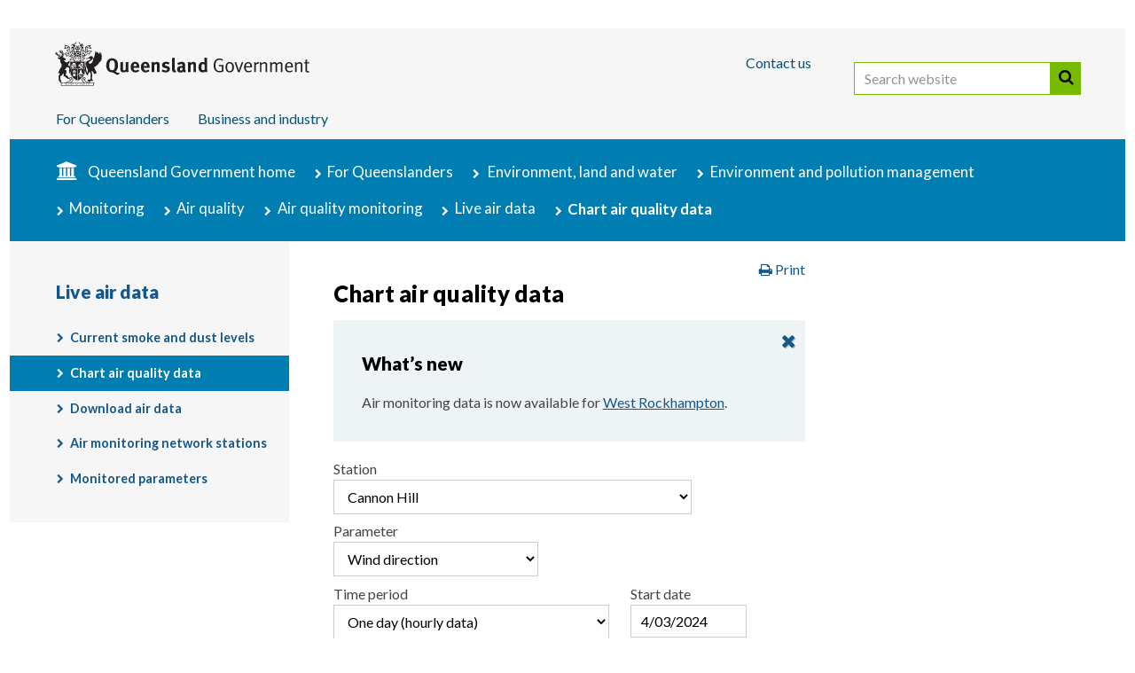

--- FILE ---
content_type: text/html; charset=UTF-8
request_url: https://apps.des.qld.gov.au/air-quality/chart/?parameter=1&station=can&date=04%2F03%2F2024
body_size: 14206
content:





<!DOCTYPE html PUBLIC "-//W3C//DTD XHTML 1.0 Strict//EN" "http://www.w3.org/TR/xhtml1/DTD/xhtml1-strict.dtd">
<html xmlns="http://www.w3.org/1999/xhtml" lang="en-AU" xml:lang="en-AU">
<head>
<meta content="text/html; charset=UTF-8" http-equiv="Content-Type" />
<title>Chart air quality data | Environment, land and water | Queensland Government</title>
	<meta http-equiv="X-UA-Compatible" content="IE=edge" />
	<meta name="viewport" content="width=device-width" />

	<!--[if (lt IE 9)|(gt IE 10) ]>
	<link href="//fonts.googleapis.com/css?family=Lato:100,300,400,700,900,100italic,300italic,400italic,700italic,900italic" rel="stylesheet" type="text/css" />
	<![endif]-->
	
	<!--[if !IE]><!-->
	<link href="//fonts.googleapis.com/css?family=Lato:100,300,400,700,900,100italic,300italic,400italic,700italic,900italic" rel="stylesheet" type="text/css" />
	<!--<![endif]-->
	
	<link rel="stylesheet" type="text/css" href="https://static.qgov.net.au/assets/v2/style/qgov.css" media="all" />
	
	<!--[if lt IE 9]>
	<link rel="stylesheet" href="https://static.qgov.net.au/assets/v2/style/qgov-ie.css" type="text/css" media="all" />
	<![endif]-->

	<!-- layout-small is assumed by default (combined with qgov.css) -->
	<link href="https://static.qgov.net.au/assets/v2/style/layout-medium.css" media="only all and (min-width: 640px) and (max-width: 980px)" rel="stylesheet" type="text/css" />
	<link href="https://static.qgov.net.au/assets/v2/style/layout-large.css" media="only all and (min-width: 980px)" rel="stylesheet" type="text/css" />

	<link rel="shortcut icon" href="https://static.qgov.net.au/assets/v2/images/skin/favicon.ico" />
	<meta prefix="og:http://ogp.me/ns#" property="og:image" content="https://static.qgov.net.au/assets/v2/images/skin/qg-coa-ogp.png" />
	
	<!-- Grab CDN's jQuery -->
	<script src="https://code.jquery.com/jquery-3.6.3.min.js" integrity="sha256-pvPw+upLPUjgMXY0G+8O0xUf+/Im1MZjXxxgOcBQBXU=" crossorigin="anonymous"></script>

	<script type="text/javascript" src="https://static.qgov.net.au/assets/v2/script/qgov-environment.js" id="qgov-environment"></script>

	<!--[if lt IE 9]>
	<script type="text/javascript">document.createElement('abbr');document.createElement('time');</script>
	<script type="text/javascript" src="https://static.qgov.net.au/assets/v2/script/ie-layout.js"></script>
	<![endif]-->
<link type="text/css" rel="stylesheet" media="all" href="https://static.qgov.net.au/assets/v2/style/jquery-ui-qgov.css" />
<link rel="stylesheet" href="/assets/local/style/full-width-content.css " />
<link rel="stylesheet" href="/air-quality/styles/air-quality.css" />

<script src="https://cdnjs.cloudflare.com/ajax/libs/jqueryui/1.13.3/jquery-ui.min.js" integrity="sha512-Ww1y9OuQ2kehgVWSD/3nhgfrb424O3802QYP/A5gPXoM4+rRjiKrjHdGxQKrMGQykmsJ/86oGdHszfcVgUr4hA==" crossorigin="anonymous" referrerpolicy="no-referrer"></script>
<meta content="Create charts using live air quality data from monitoring stations around Queensland." name="description" />
<meta content="" name="keywords" />
<link href="http://purl.org/dc/terms/" rel="schema.DCTERMS" />
<link href="http://www.agls.gov.au/agls/terms/" rel="schema.AGLSTERMS" />
<meta content="c=AU; o=The State of Queensland; ou=Department of Environment and Science; ou=Corporate Communications" scheme="AGLSTERMS.GOLD" name="DCTERMS.creator" />
<meta content="corporateName=The State of Queensland; jurisdiction=Queensland" scheme="AGLSTERMS.AglsAgent" name="DCTERMS.publisher" />
<meta content="2024-07-08" scheme="ISO8601" name="DCTERMS.modified" />
<meta content="2019-02-19" scheme="ISO8601" name="DCTERMS.issued" />
<meta name="DCTERMS.title" content="Chart air quality data | Environment, land and water" />
<meta content="Create charts using live air quality data from monitoring stations around Queensland." name="DCTERMS.description" />
<meta name="DCTERMS.identifier" scheme="DCTERMS.URI" content="https://apps.des.qld.gov.au/air-quality/chart/?parameter=1&amp;station=can&amp;date=04%2F03%2F2024" />
<link rel="canonical" href="https://apps.des.qld.gov.au/air-quality/chart/?parameter=1&amp;station=can&amp;date=04%2F03%2F2024" />
<meta content="Text" scheme="DCTERMS.DCMIType" name="DCTERMS.type" />
<meta content="guidelines" scheme="AGLSTERMS.agls-document" name="AGLSTERMS.documentType" />
<meta content="all" scheme="AGLSTERMS.agls-audience" name="DCTERMS.audience" />
<meta content="Queensland" scheme="AGLSTERMS.AglsJuri" name="DCTERMS.jurisdiction" />
<meta content="http://creativecommons.org/licenses/by/3.0/au/" scheme="DCTERMS.URI" name="DCTERMS.license" />
<meta property="og:title" content="Air Quality | Department of Environment and Science, Queensland">
<meta property="og:description" content="The Queensland Department of Environment and Science (DES) in collaboration with industry partners operates an air quality monitoring network across the state.">
<meta property="og:type" content="website">
<meta property="og:locale" content="en_AU">
<meta property="og:site_name" content="Air Quality | Department of Environment and Science, Queensland">
<meta property="og:url" content="https://apps.des.qld.gov.au/air-quality/chart/">
<meta property="og:image" content="https://www.des.qld.gov.au/__data/assets/image/0023/215474/varieties/t.png?v=0.1.0">
<meta property="og:image:width" content="1296">
<meta property="og:image:height" content="680">
<meta property="og:image:alt" content="Queensland Government crest">
</head>
<body class="residents environment" id="qld-gov-au">
<!-- noindex -->
<!-- Google Tag Manager -->
<noscript><iframe src="//www.googletagmanager.com/ns.html?id=GTM-PMDS7K"
height="0" width="0" style="display:none;visibility:hidden"></iframe></noscript>
<script>(function(w,d,s,l,i){w[l]=w[l]||[];w[l].push({'gtm.start':
new Date().getTime(),event:'gtm.js'});var f=d.getElementsByTagName(s)[0],
j=d.createElement(s),dl=l!='dataLayer'?'&l='+l:'';j.async=true;j.src=
'//www.googletagmanager.com/gtm.js?id='+i+dl;f.parentNode.insertBefore(j,f);
})(window,document,'script','dataLayer','GTM-PMDS7K');</script>
<!-- End Google Tag Manager -->

	<!--[if lt IE 9]><script type="text/javascript">jQuery && jQuery.transformer({addClasses:true});</script><![endif]-->

	<div id="access">
		<h2>Skip links and keyboard navigation</h2>
		<ul>
			<li><a href="#content">Skip to content</a></li>
			<li id="access-instructions"><a href="https://www.qld.gov.au/help/accessibility/keyboard.html#section-aria-keyboard-navigation">Use tab and cursor keys to move around the page (more information)</a></li>
		</ul>
	</div>

	<div id="header-wrapper"><div id="header"><div id="header-bg"></div><div class="box-sizing"><div class="max-width">
		<h2>Site header</h2>

		<div id="qg-coa"><a href="https://www.qld.gov.au/">
			<!--[if gt IE 8]><!--><img src="https://static.qgov.net.au/assets/v2/images/skin/qg-coa.svg" width="287" height="50" alt="Queensland Government home" /><!--<![endif]-->
			<!--[if (lte IE 8)&(gt IE 6)]><img src="https://static.qgov.net.au/assets/v2/images/skin/qg-coa.png" width="287" height="50" alt="Queensland Government home" /><![endif]-->
			<!--[if lte IE 6]><img src="https://static.qgov.net.au/assets/v2/images/skin/qg-coa-ie6.png" width="287" height="50" alt="Queensland Government home" /><![endif]-->
			<img src="https://static.qgov.net.au/assets/v2/images/skin/qg-coa-print.png" class="print-version" alt="" />
		</a></div>

		<ul id="tools">
			<li class="nav-contact"><a accesskey="4" href="https://www.qld.gov.au/contact-us/">Contact us</a></li>
			<li class="last-child" id="header-search">
				<form action="https://discover.search.qld.gov.au/s/search.html" id="search-form" role="search">
					<div>
						<input type="hidden" name="form" value="simple" />						
						<label for="search-query" class="visuallyhidden">Search website</label>
						<input accesskey="5" type="search" name="query" id="search-query" size="27" value="" placeholder="Search website" />
                        			<button id="search-button" type="submit">Search</button>
						<input type="hidden" name="num_ranks" value="10" />
						<input type="hidden" name="tiers" value="off" />
						<input type="hidden" name="collection" value="qgov~sp-search" />
						<input type="hidden" name="profile" value="qld" />
					</div>
				</form>
			</li>
		</ul>

		<div id="nav-site"><ul>
			<li class="nav-residents">
				<a href="https://www.qld.gov.au/queenslanders/">For Queenslanders</a>
			</li>
			<li class="nav-business">
				<a href="http://www.business.qld.gov.au/">Business and industry</a>
			</li>
		</ul></div>

	</div></div></div></div>
<!-- endnoindex -->
<div id="page-container">
<div class="max-width">
<!-- noindex -->
<div id="breadcrumbs">
<h2>You are here:</h2>
<ol>
<li class="nav-home"><a href="https://www.qld.gov.au/">Queensland Government home</a></li>
<li class="nav-residents"><a href="https://www.qld.gov.au/queenslanders/">For Queenslanders</a></li>

<li>
<a href="https://www.qld.gov.au/environment">Environment, land and water</a>
</li>
<li><a href="https://www.qld.gov.au/environment/pollution">Environment and pollution management</a></li>
<li><a href="https://www.qld.gov.au/environment/pollution/monitoring">Monitoring</a></li>
<li><a href="https://www.qld.gov.au/environment/pollution/monitoring/air">Air quality</a></li>
<li><a href="https://www.qld.gov.au/environment/pollution/monitoring/air-monitoring">Air quality monitoring</a></li>
<li><a href="/air-quality/">Live air data</a></li><li class="last-child">Chart air quality data</li>
</ol>
</div>
<!-- endnoindex -->
<div id="content-container">
<div id="content">
<div class="article">
<div class="box-sizing">
<div class="border">
<!-- START global alert -->

<!-- END global alert -->
<h1>Chart air quality data</h1>
<div class="section">
<div id="stand-first" class="announcements">
  <h2>What&rsquo;s new</h2>
  <p>Air monitoring data is now available for <a href='https://apps.des.qld.gov.au/air-quality/stations/?station=rky'>West Rockhampton</a>.</p>
</div>
<form action="/air-quality/chart/" method="get" id="air-quality-data-chart" class="air-quality-data" novalidate="novalidate">
    <ol class="questions">
        <li>
            <ol class="questions compact">
   <li><label for="station"><span class="label">Station</span></label><select name="station" id="station"><option value="">(select station)</option>
<optgroup label="Central Queensland">
<option value="bilo">Biloela – smoke sensor</option>
<option value="bla">Blackwater</option>
<option value="blf">Bluff</option>
<option value="emd">Emerald</option>
<option value="grac">Gracemere – smoke sensor</option>
<option value="lon">Longreach – smoke sensor</option>
<option value="moh">Moranbah (Cunningham Way)</option>
<option value="mor">Moranbah (Utah Dr)</option>
<option value="par">Parkhurst – smoke sensor</option>
<option value="rky">West Rockhampton</option>
<option value="yepp">Yeppoon – smoke sensor</option>
</optgroup>
<optgroup label="Far North Queensland">
<option value="athe">Atherton – smoke sensor</option>
<option value="wor">Cairns</option>
<option value="gord">Gordonvale – smoke sensor</option>
<option value="inni">Innisfail – smoke sensor</option>
<option value="mare">Mareeba – smoke sensor</option>
<option value="moss">Mossman – smoke sensor</option>
<option value="wei">Weipa – smoke sensor</option>
<option value="yarr">Yarrabah – smoke sensor</option>
</optgroup>
<optgroup label="Gladstone">
<option value="ald">Aldoga</option>
<option value="cga">Auckland Point</option>
<option value="boa">Boat Creek</option>
<option value="boy">Boyne Island</option>
<option value="cli">Clinton</option>
<option value="gtr">Fisherman's Landing (historical)</option>
<option value="cgm">Memorial Park</option>
<option value="qal">South Gladstone</option>
<option value="yar">Targinie</option>
</optgroup>
<optgroup label="Mount Isa">
<option value="isa">Menzies (historical)</option>
<option value="oai">The Gap</option>
</optgroup>
<optgroup label="North Queensland">
<option value="ayr1">Ayr</option>
<option value="char">Charters Towers – smoke sensor</option>
<option value="ingh">Ingham – smoke sensor</option>
</optgroup>
<optgroup label="South East Queensland">
<option value="beau">Beaudesert – smoke sensor</option>
<option value="beer">Beerwah – smoke sensor</option>
<option value="bgrk">Blue Gum Reserve, Karalee</option>
<option value="boon">Boonah – smoke sensor</option>
<option value="cbd">Brisbane CBD</option>
<option value="bda">Bundamba, Currawong Street (historical)</option>
<option value="dfwp">Burleigh Heads – smoke sensor</option>
<option value="burp">Burpengary – smoke sensor</option>
<option value="pcer">Caboolture – smoke sensor</option>
<option value="calo">Caloundra – smoke sensor</option>
<option value="can" selected="selected">Cannon Hill</option>
<option value="rbps">Church weather station, Redbank Plains</option>
<option value="cwp">Collingwood Park, Cathryn Court (historical)</option>
<option value="cwph">Collingwood Park, Hanlon Court (historical)</option>
<option value="cwpt">Collingwood Park, Tambo Court (historical)</option>
<option value="coo">Coomera</option>
<option value="coor">Cooroy – smoke sensor</option>
<option value="dea">Deagon</option>
<option value="dcb">Deception Bay</option>
<option value="dinh">Dinmore, Hubert Street (historical)</option>
<option value="eagl">Eagleby – smoke sensor</option>
<option value="eato">Eatons Hill – smoke sensor</option>
<option value="ebbv">Ebbw Vale, Grenadier Circle (historical)</option>
<option value="rfv">Flinders View (historical)</option>
<option value="fola">Forest Lake – smoke sensor</option>
<option value="gat">Gatton</option>
<option value="gatt">Gatton – smoke sensor</option>
<option value="race">Hockey weather station, Raceview</option>
<option value="jos">Josephville</option>
<option value="kilc">Kilcoy – smoke sensor</option>
<option value="kipp">Kippa-Ring – smoke sensor</option>
<option value="lowo">Lowood – smoke sensor</option>
<option value="lyt">Lytton</option>
<option value="male">Maleny – smoke sensor</option>
<option value="mdsc">Moggill – smoke sensor</option>
<option value="mar">Mountain Creek</option>
<option value="mut">Mutdapilly</option>
<option value="nam">Nambour</option>
<option value="namb">Nambour – smoke sensor</option>
<option value="nmc">North Maclean</option>
<option value="jwec">Norwell – smoke sensor</option>
<option value="pwd">Parkwood</option>
<option value="petr">Petrie – smoke sensor</option>
<option value="rac">Raceview</option>
<option value="rbpp">Redbank Plains, Perry Street (historical)</option>
<option value="redb">Redbank weather station, Redbank</option>
<option value="rbp">Redbank, Brigalow Lane (historical)</option>
<option value="rlsg">Redlands – smoke sensor</option>
<option value="ripl">Ripley weather station, Ripley</option>
<option value="rvwh">Riverview weather station, Riverview</option>
<option value="rvw">Riverview, Carlyle Street (historical)</option>
<option value="rvwj">Riverview, Johnstone Place (historical)</option>
<option value="roc">Rocklea</option>
<option value="sbr">South Brisbane</option>
<option value="srip">South Ripley weather station, South Ripley</option>
<option value="ssh">Southport</option>
<option value="spr">Springwood</option>
<option value="stai">Staines weather station, Redbank Plains (historical)</option>
<option value="swan">Swanbank weather station, Swanbank</option>
<option value="mtam">Tamborine Mountain – smoke sensor</option>
<option value="tewa">Tewantin – smoke sensor</option>
<option value="ukcr">Upper Kedron – smoke sensor</option>
<option value="woo">Woolloongabba</option>
<option value="wyw">Wynnum West</option>
<option value="wyn">Wynnum</option>
</optgroup>
<optgroup label="South West Queensland">
<option value="cha">Charleville – smoke sensor</option>
<option value="chin">Chinchilla – smoke sensor</option>
<option value="dalb">Dalby – smoke sensor</option>
<option value="goon">Goondiwindi – smoke sensor</option>
<option value="high">Highfields – smoke sensor</option>
<option value="hop">Hopeland (historical)</option>
<option value="mil">Miles Airport (historical)</option>
<option value="mile">Miles – smoke sensor</option>
<option value="oake">Oakey – smoke sensor</option>
<option value="pitt">Pittsworth – smoke sensor</option>
<option value="trg">Rangeville – smoke sensor</option>
<option value="rom">Roma – smoke sensor</option>
<option value="stan">Stanthorpe – smoke sensor</option>
<option value="too1">Toowoomba</option>
<option value="uhr">Upper Humbug (historical)</option>
<option value="warw">Warwick – smoke sensor</option>
</optgroup>
<optgroup label="Townsville">
<option value="tcg">Coastguard</option>
<option value="tep">Environment Park</option>
<option value="kirw">Kirwan – smoke sensor</option>
<option value="tld">Lennon Drive</option>
<option value="tnw">North Ward</option>
<option value="stve">South Townsville – smoke sensor</option>
<option value="stua">Stuart – smoke sensor</option>
</optgroup>
<optgroup label="Whitsunday">
<option value="bow">Abbot Point</option>
<option value="abpo">Bowen – smoke sensor</option>
<option value="pros">Proserpine – smoke sensor</option>
<option value="sari">Sarina – smoke sensor</option>
<option value="mac">West Mackay</option>
</optgroup>
<optgroup label="Wide Bay-Burnett">
<option value="bun">Bundaberg – smoke sensor</option>
<option value="gayn">Gayndah – smoke sensor</option>
<option value="gymp">Gympie – smoke sensor</option>
<option value="herv">Hervey Bay – smoke sensor</option>
<option value="king">Kingaroy – smoke sensor</option>
<option value="mbh">Maryborough</option>
<option value="tinc">Tin Can Bay – smoke sensor</option>
<option value="toog">Toogoom – smoke sensor</option>
</optgroup>
</select></li>
   <li><label for="parameter"><span class="label">Parameter</span></label><select name="parameter" id="parameter"><option value="">(select parameter)</option>
<optgroup label="Air quality">
<option value="8">Carbon monoxide</option>
<option value="16">Nitrogen dioxide</option>
<option value="3">Ozone</option>
<option value="18">Particle PM10</option>
<option value="31">Particle PM2.5</option>
<option value="47">Particles TSP</option>
<option value="7">Sulfur dioxide</option>
<option value="6">Visibility</option>
</optgroup>
<optgroup label="Hydrogen sulfide">
<option value="160">Hydrogen sulfide (30min)</option>
</optgroup>
<optgroup label="Metals">
<option value="53">Arsenic</option>
<option value="54">Cadmium</option>
<option value="55">Copper</option>
<option value="52">Lead</option>
<option value="41">Nickel</option>
<option value="57">Zinc</option>
</optgroup>
<optgroup label="Meteorological">
<option value="9">Humidity</option>
<option value="27">Rainfall</option>
<option value="13">Solar radiation</option>
<option value="10">Temperature</option>
<option value="1" selected="selected">Wind direction</option>
<option value="2">Wind speed</option>
</optgroup>
<optgroup label="Organics">
<option value="20">Benzene</option>
<option value="23">Formaldehyde</option>
<option value="21">Toluene</option>
<option value="22">Xylene</option>
</optgroup>
<optgroup label="Smoke sensors">
<option value="131">Particle PM2.5</option>
</optgroup>
</select></li>
            </ol>
        </li>
        <li>
            <ol class="questions group compact">
   <li><label for="timeframe"><span class="label">Time period</span></label><select name="timeframe" id="timeframe"><option value="">(any)</option>
<option value="day" selected="selected">One day (hourly data)</option>
<option value="week">One week (hourly data)</option>
<option value="month">One month (consolidated daily data)</option>
<option value="quarter">Three months (consolidated daily data)</option>
<option value="year">One year (consolidated monthly data)</option>
</select></li>
   <li><label for="date"><span class="label">Start date</span></label><input name="date" id="date" type="text" size="12" maxlength="10" value="04/03/2024" /></li>
            </ol>
            <p class="note">Air quality data is available from 1 January 2020. Historical data back to 2010 is available on the <a href="https://data.qld.gov.au/dataset?q=%22air+quality+monitoring%22">Queensland Government data portal</a>. Individual stations have been monitoring for different time periods so data may not be available for all possible times.<br /><span class="station-date-range">Cannon Hill station began monitoring air quality on 1 February 2014.</span></p>
        </li>
        <li class="footer">
            <ul class="actions">
                <li><strong><input type="submit" name="submit" value="Create chart" /></strong></li>
<li><a href="/air-quality/chart/">Clear all</a></li>
            </ul>
        </li>
    </ol>
</form>
<h2>Wind direction at Cannon Hill, Monday 4 March 2024 <a href="#parameter_info_1" class="info-link definition">about Wind direction</a></h2><p><a class="aq-button station" href="/air-quality/stations/?station=can">Cannon Hill station overview</a></p>
<div class="chart" id="chart-group">
<div id="measurements_chart" class="chart-area" style="height: 400px;"></div>
    <div class="data-panel multi">
<p class="download-links"><a class="aq-button download" href="/air-quality/download/?station=can&amp;station_parameter=1&amp;date=4/03/2024&amp;timeframe=day">Download this data</a></p>
<p class="validated aq-warn">None of the data is validated <small class="meta">(0% validated, 0/24 records)</small></p>
    </div>
</div>
<h3><a id="about_parameters" name="about_parameter"></a>About Wind direction</h3>
<div id="parameter_info_1"><p>When high pollutant concentrations occur at a monitoring station, wind data records can determine the general direction and area of the emissions. Identifying the sources means planning to reduce the impacts on air quality can take place.  The measurement indicates the direction the wind is coming from.</p>
<p>Wind direction is measured in degrees.</p><ul><li><a href="https://www.qld.gov.au/environment/pollution/monitoring/air-monitoring/meteorology-factors#windspeed">More about Wind direction</a></li><li><a href="/air-quality/parameters/">About other parameters</a></li></ul>
</div>
</div>
</div>
</div>
</div>
</div>
<div id="asides">
<div class="box-sizing">
<div class="border">
<!-- global aside -->
</div>
</div>
</div>
<div id="meta-wrapper">
<div class="meta-box-sizing">
<div class="border">
<div id="document-properties">
<div class="box-sizing">
<dl>
<dt class="visuallyhidden">Licence</dt>
<dd id="document-licence">
<a href="https://creativecommons.org/licenses/by/4.0/" rel="license" title="Text available under Creative Commons Attribution 4.0 International (CC BY 4.0) licence"><img src="https://static.qgov.net.au/assets/v2/images/licences/by-80x15.png" alt="Creative Commons Attribution 4.0 International (CC BY 4.0)"/></a>
</dd>
<dt>Last updated</dt>
<dd>8 July 2024</dd>
</dl>
</div>
</div>
<!-- noindex -->
<div id="post-page-options" class="page-options">
	<ul>
		<li class="feedback"><a href="https://www.des.qld.gov.au/contactus" target="_blank" class="button" id="page-feedback-useful">Feedback</a></li>
		<li class="share">
			<h2>Share:</h2>
			<a class="facebook" href="https://www.qld.gov.au/share/?via=facebook&amp;title=Chart+air+quality+data" title="Share using Facebook"><span>Facebook</span></a>
			<a class="twitter" href="https://www.qld.gov.au/share/?via=twitter&amp;title=Chart+air+quality+data" title="Share using Twitter"><span>Twitter</span></a>
			<a class="linkedin" href="https://www.qld.gov.au/share/?via=linkedin&amp;title=Chart+air+quality+data" title="Share using LinkedIn"><span>LinkedIn</span></a>
			<a class="share" href="https://www.qld.gov.au/share/?title=Chart+air+quality+data" title="Share using another service&hellip;"><span>More</span></a>
		</li>
	</ul>
</div>
<!-- endnoindex -->
</div>
</div>
</div>
<!-- noindex -->
</div>
<div id="nav-section">
<div class="box-sizing">
<h2><a href="/air-quality/">Live air data</a></h2>
<ul>
  <li><a href="/air-quality/health/">Current smoke and dust levels</a>
  <li><a href="/air-quality/chart/">Chart air quality data</a></li>
  <li><a href="/air-quality/download/">Download air data</a></li>
  <li><a href="/air-quality/regions/">Air monitoring network stations</a></li>
  <li><a href="/air-quality/parameters/">Monitored parameters</a></li>
</ul>
</div>
</div>
</div>
</div>
<div id="footer">
	<!-- noindex -->
	<div id="fat-footer">
		<div class="max-width"><div class="box-sizing">
			<h2>Explore this site</h2>
			<div class="section">
				<h3><a href="https://www.qld.gov.au/">Queensland Government</a></h3>
				<ul>
					<li><a href="https://www.qld.gov.au/about/contact-government/contacts/">Government contacts</a></li>
					<li><a href="https://www.qld.gov.au/about/contact-government/have-your-say/">Have your say</a></li>
					<li><a href="https://www.qld.gov.au/about/staying-informed/">Staying informed</a></li>
					<li><a href="https://smartjobs.qld.gov.au/">Government jobs</a></li>
					<li><a href="https://www.qld.gov.au/about/how-government-works/">How government works</a></li>
					<li><a href="https://data.qld.gov.au/">Queensland Government data</a></li>
					<li><a href="https://publications.qld.gov.au/">Queensland Government publications</a></li>
					<li><a href="https://www.forgov.qld.gov.au/?utm_medium=website&amp;utm_source=qgov-site&amp;utm_campaign=dsiti-for-gov&amp;utm_content=swe-footer">For government employees</a></li>
				</ul>
			</div>
			<div class="section" id="for-qldrs">
				<h3><a href="https://www.qld.gov.au/queenslanders/">For Queenslanders</a></h3>
				<ul>
					<li><a href="https://www.qld.gov.au/transport/">Transport and motoring</a></li>
					<li><a href="https://www.qld.gov.au/jobs/">Employment and jobs</a></li>
					<li><a href="https://www.qld.gov.au/housing/">Homes and housing</a></li>
					<li><a href="https://www.qld.gov.au/education/">Education and training</a></li>
					<li><a href="https://www.qld.gov.au/community/">Community support</a></li>
					<li><a href="https://www.qld.gov.au/health/">Health and wellbeing</a></li>
					<li><a href="https://www.qld.gov.au/emergency/">Emergency services and safety</a></li>
					<li><a href="https://www.qld.gov.au/about/">About Queensland and its government</a></li>
				</ul>
				<ul>
					<li><a href="https://www.qld.gov.au/families/">Parents and families</a></li>
					<li><a href="https://www.qld.gov.au/disability/">People with disability</a></li>
					<li><a href="https://www.qld.gov.au/seniors/">Seniors</a></li>
					<li><a href="https://www.qld.gov.au/atsi/">Aboriginal and Torres Strait Islander peoples</a></li>
					<li><a href="https://www.qld.gov.au/youth/">Youth</a></li>
					<li><a href="https://www.qld.gov.au/environment/">Environment, land and water</a></li>
					<li><a href="https://www.qld.gov.au/law/">Your rights, crime and the law</a></li>
					<li><a href="https://www.qld.gov.au/recreation/">Recreation, sport and arts</a></li>
				</ul>
			</div>
			<div class="section">
				<h3><a href="https://www.business.qld.gov.au/">Business and industry</a></h3>
				<ul>
					<li><a href="https://www.business.qld.gov.au/starting-business">Starting a business</a></li>
					<li><a href="https://www.business.qld.gov.au/running-business">Running a business</a></li>
					<li><a href="https://www.business.qld.gov.au/running-business/employing">Employing people</a></li>
					<li><a href="https://www.business.qld.gov.au/running-business/employing/payroll-tax">Payroll tax</a></li>
					<li><a href="https://www.business.qld.gov.au/industries">Industries</a></li>
					<li><a href="https://www.business.qld.gov.au/industries/invest">Investing in Queensland</a></li>
					<li><a href="https://www.business.qld.gov.au/industries/invest/chinese-s" lang="zh">&#26118;&#22763;&#20848;&#24030;&#30340;&#25237;&#36164;&#26426;&#20250;</a></li>
					<li><a href="https://www.business.qld.gov.au/industries/invest/chinese-t" lang="zh">&#26118;&#22763;&#34349;&#24030;&#30340;&#25237;&#36039;&#27231;&#26371;</a></li>
					<li><a href="https://www.business.qld.gov.au/industries/invest/japanese" lang="ja">&#12463;&#12452;&#12540;&#12531;&#12474;&#12521;&#12531;&#12489;&#24030;&#12408;&#12398;&#25237;&#36039;&#27231;&#20250;</a></li>
					<li><a href="https://www.business.qld.gov.au/industries/invest/korean" lang="ko">&#53304;&#51592;&#47004;&#46300; &#53804;&#51088; &#44592;&#54924;</a></li>
					<li><a href="https://www.business.qld.gov.au/industries/invest/invertir-turismo" lang="sp">Oportunidades de inversión en Queensland</a></li>
				</ul>
			</div>
		</div></div>
	</div>
	<div class="max-width"><div class="box-sizing">
		<h2>Site footer</h2>
		<ul>
			<li id="link-help"><a href="https://www.qld.gov.au/help/">Help</a></li>
			<!--<li id="link-legal"><a href="https://www.qld.gov.au/legal/">Terms and conditions</a></li>-->
			<li class="legal"><a href="https://www.qld.gov.au/legal/copyright/">Copyright</a></li>
			<li class="legal"><a href="https://www.qld.gov.au/legal/disclaimer/">Disclaimer</a></li>
			<li class="legal"><a href="https://www.qld.gov.au/legal/privacy/">Privacy</a></li>
			<li class="legal"><a href="https://www.qld.gov.au/right-to-information/">Right to information</a></li>
			<li id="link-accessibility"><a href="https://www.qld.gov.au/help/accessibility/">Accessibility</a></li>
			<li id="link-jobs"><a href="https://smartjobs.qld.gov.au/">Jobs in Queensland Government</a></li>
			<li id="link-languages"><a href="https://www.qld.gov.au/languages/">Other languages</a></li>
		</ul>
		<!-- endnoindex -->
		<p class="legal">&copy; The State of Queensland 1995&ndash;2026</p>
		<p><a href="https://www.qld.gov.au/" accesskey="1">Queensland Government</a></p>
	</div></div>
</div>

<div id="scripts">
<script type="text/javascript" src="https://static.qgov.net.au/assets/v2/script/loader.js"></script>
<script type="text/javascript" src="https://static.qgov.net.au/assets/v2/script/init.js"></script>
</div>
<div id="analytics">
	<script id="analytics-inline-config" type="text/javascript"><!--
		qg.swe.pageTitle = 'Chart air quality data';
		qg.swe.franchiseTitle = 'environment';

		qg.swe.vhost = '';
		qg.swe.servedBy = window.location.hostname;

	//--></script><!-- end #analytics-inline-config -->

</div><!-- end #analytics -->


<script type="text/javascript">
//<![CDATA[
(function( $, qg ) {
    'use strict';

    
// Option to hide the announcements message

// add a 'close' button
$('#stand-first.announcements').prepend('<a id=\"close-announcements\" href=\"#\" title=\"close this message\">close</a>');

// remove announcements messsage and store the decision to hide
$('a#close-announcements').click(function(e) {
    e.preventDefault();
    $('#stand-first.announcements').slideUp();
    setCookie('dismiss-announcements-2021-09-30', 'hide', 0.5); // save decision for half an hr
});

function setCookie(cookie_name, cookie_value, expiry_hours) {
  expiry_hours = (typeof expiry_hours !== 'undefined') ? expiry_hours : 24; // set default
  var d = new Date();
  //d.setTime(d.getTime() + (expiry_hours*24*60*60*1000));
  d.setTime(d.getTime() + (expiry_hours*60*60*1000));

  document.cookie = cookie_name + "=" + cookie_value + ";expires=" + d.toUTCString() + ";path=/";
}
function clearCookie(cookie_name) {
  document.cookie = cookie_name + "=; expires=Thu, 01 Jan 1970 00:00:00 UTC; path=/;";
}


    // Set date picker for start and end dates
    var date_options = {
        dateFormat: 'd/mm/yy',
        defaultDate: '18/01/2026',
        minDate: '01/01/2020',
        maxDate: 0,
        changeMonth: true,
        changeYear: true,
        showOtherMonths: true,
        selectOtherMonths: true,
        showButtonPanel: true
    };

    $('#air-quality-data-chart #date').datepicker(date_options);

    function getParams() {
        var params = [];
        if ($('#air-quality-data-chart #station').val()) {
            params.push('station=' + $('#air-quality-data-chart #station').val());
        }
        if ($('#air-quality-data-chart #parameter').val()) {
           params.push('parameter=' + $('#air-quality-data-chart #parameter').val());
        }
        if ($('#air-quality-data-chart #date').val()) {
            params.push('date=' + $('#air-quality-data-chart #date').val());
        }
        if ($('#air-quality-data-chart #timeframe').val()) {
           params.push('timeframe=' + $('#air-quality-data-chart #timeframe').val());
        }
        return params;
    }

    $('#air-quality-data-chart input[type=submit]').click(function(event) {
        event.preventDefault();

        // Get values and "submit" without passing submit as a GET param
        var params = getParams();

        if (params.length > 0) {
            window.location.href = '/air-quality/chart/?' + params.join('&');
        } else {
            window.location.href = '/air-quality/chart/';
        }
    });


    var date_data_start = new Date('2020-01-01'+'T00:00:00');

    // Set valid params for selected station
    var station_ids = ["abpo", "ald", "aru", "athe", "ayr", "ayr1", "bar", "bda", "beau", "bec", "beer", "bgrk", "bilo", "bla", "blf", "boa", "boon", "bow", "boy", "bun", "bur", "burp", "calo", "can", "cbd", "cdm", "cga", "cgm", "cha", "char", "chin", "cli", "coo", "coor", "cot", "cpe", "cwp", "cwph", "cwpt", "dalb", "dcb", "dea", "dfwp", "din", "dinh", "eag", "eagl", "eato", "ebbv", "emd", "fola", "gat", "gatt", "gayn", "gla", "goon", "gord", "grac", "gtr", "gymp", "herv", "high", "hop", "ingh", "inni", "isa", "jon", "jos", "jwec", "kilc", "king", "kipp", "kirw", "lar", "lon", "lowo", "lut", "lyt", "mac", "male", "mar", "mare", "mbh", "mdsc", "mil", "mile", "moh", "mor", "moss", "mtam", "mut", "nam", "namb", "nmc", "oai", "oake", "par", "pcer", "petr", "pim", "pitt", "pros", "pss", "pwd", "qal", "rac", "race", "rbp", "rbpp", "rbps", "redb", "rfv", "ripl", "rky", "rlsg", "roc", "rom", "run", "rvw", "rvwh", "rvwj", "sari", "sbr", "spr", "srip", "ssh", "stai", "stan", "stua", "stve", "sun", "swa", "swan", "tar", "tcg", "tep", "tewa", "tinc", "tld", "tnw", "too", "too1", "toog", "tpa", "trg", "uhr", "ukcr", "warw", "wei", "woo", "wor", "wyn", "wyw", "yar", "yarr", "yepp"];
    var station_names = ["Bowen smoke sensor", "Aldoga station", "Arundel station", "Atherton smoke sensor", "Ayr station", "Ayr station", "Mobile: Barney Pt station", "Bundamba, Currawong Street station", "Beaudesert smoke sensor", "Mobile: Boyne Is station", "Beerwah smoke sensor", "Blue Gum Reserve, Karalee station", "Biloela smoke sensor", "Blackwater station", "Bluff station", "Boat Creek station", "Boonah smoke sensor", "Abbot Point station", "Boyne Island station", "Bundaberg smoke sensor", "Burncluith station", "Burpengary smoke sensor", "Caloundra smoke sensor", "Cannon Hill station", "Brisbane CBD station", "Condamine station", "Auckland Point station", "Memorial Park station", "Charleville smoke sensor", "Charters Towers smoke sensor", "Chinchilla smoke sensor", "Clinton station", "Coomera station", "Cooroy smoke sensor", "Mount Cotton station", "Mobile: Calliope station", "Collingwood Park, Cathryn Court station", "Collingwood Park, Hanlon Court station", "Collingwood Park, Tambo Court station", "Dalby smoke sensor", "Deception Bay station", "Deagon station", "Burleigh Heads smoke sensor", "Dinmore station", "Dinmore, Hubert Street station", "Eagle Farm station", "Eagleby smoke sensor", "Eatons Hill smoke sensor", "Ebbw Vale, Grenadier Circle station", "Emerald station", "Forest Lake smoke sensor", "Gatton station", "Gatton smoke sensor", "Gayndah smoke sensor", "Barney Point station", "Goondiwindi smoke sensor", "Gordonvale smoke sensor", "Gracemere smoke sensor", "Fisherman's Landing station", "Gympie smoke sensor", "Hervey Bay smoke sensor", "Highfields smoke sensor", "Hopeland station", "Ingham smoke sensor", "Innisfail smoke sensor", "Menzies station", "Jondaryan station", "Josephville station", "Norwell smoke sensor", "Kilcoy smoke sensor", "Kingaroy smoke sensor", "Kippa-Ring smoke sensor", "Kirwan smoke sensor", "Mobile: Mt Larcom station", "Longreach smoke sensor", "Lowood smoke sensor", "Lutwyche station", "Lytton station", "West Mackay station", "Maleny smoke sensor", "Mountain Creek station", "Mareeba smoke sensor", "Maryborough station", "Moggill smoke sensor", "Miles Airport station", "Miles smoke sensor", "Moranbah (Cunningham Way) station", "Moranbah (Utah Dr) station", "Mossman smoke sensor", "Tamborine Mountain smoke sensor", "Mutdapilly station", "Nambour station", "Nambour smoke sensor", "North Maclean station", "The Gap station", "Oakey smoke sensor", "Parkhurst smoke sensor", "Caboolture smoke sensor", "Petrie smoke sensor", "Pimlico station", "Pittsworth smoke sensor", "Proserpine smoke sensor", "Pinkenba station", "Parkwood station", "South Gladstone station", "Raceview station", "Hockey weather station, Raceview station", "Redbank, Brigalow Lane station", "Redbank Plains, Perry Street station", "Church weather station, Redbank Plains station", "Redbank weather station, Redbank station", "Flinders View station", "Ripley weather station, Ripley station", "West Rockhampton station", "Redlands smoke sensor", "Rocklea station", "Roma smoke sensor", "Runcorn station", "Riverview, Carlyle Street station", "Riverview weather station, Riverview station", "Riverview, Johnstone Place station", "Sarina smoke sensor", "South Brisbane station", "Springwood station", "South Ripley weather station, South Ripley station", "Southport station", "Staines weather station, Redbank Plains station", "Stanthorpe smoke sensor", "Stuart smoke sensor", "South Townsville smoke sensor", "Stuart station", "Swanbank station", "Swanbank weather station, Swanbank station", "Tara station", "Coastguard station", "Environment Park station", "Tewantin smoke sensor", "Tin Can Bay smoke sensor", "Lennon Drive station", "North Ward station", "Toowoomba station", "Toowoomba station", "Toogoom smoke sensor", "Townsville Port station", "Rangeville smoke sensor", "Upper Humbug station", "Upper Kedron smoke sensor", "Warwick smoke sensor", "Weipa smoke sensor", "Woolloongabba station", "Cairns station", "Wynnum station", "Wynnum West station", "Targinie station", "Yarrabah smoke sensor", "Yeppoon smoke sensor"];

    var station_start_dates = ["2022-11-09T00:00:00+10:00", "2016-01-01T00:00:00+10:00", "2010-11-01T00:00:00+10:00", "2023-03-09T00:00:00+10:00", "2012-10-01T00:00:00+10:00", "2021-06-01T00:00:00+10:00", "2009-06-18T00:00:00+10:00", "2022-05-05T00:00:00+10:00", "2022-10-18T00:00:00+10:00", "2008-08-01T00:00:00+10:00", "2022-07-14T00:00:00+10:00", "2025-05-20T00:00:00+10:00", "2023-03-15T00:00:00+10:00", "2019-04-10T00:00:00+10:00", "2020-11-05T00:00:00+10:00", "2008-06-28T00:00:00+10:00", "2022-10-27T00:00:00+10:00", "2012-10-24T00:00:00+10:00", "2008-10-01T00:00:00+10:00", "2022-06-15T00:00:00+10:00", "2016-06-01T00:00:00+10:00", "2024-02-02T00:00:00+10:00", "2022-11-14T00:00:00+10:00", "2014-02-01T00:00:00+10:00", "2000-01-01T00:00:00+10:00", "2016-03-01T00:00:00+10:00", "2009-07-01T00:00:00+10:00", "2009-07-01T00:00:00+10:00", "2023-09-01T00:00:00+10:00", "2023-05-19T00:00:00+10:00", "2023-08-29T00:00:00+10:00", "2001-02-01T00:00:00+10:00", "2022-02-03T00:00:00+10:00", "2022-11-10T00:00:00+10:00", "2013-06-20T00:00:00+10:00", "2010-04-01T00:00:00+10:00", "2022-04-15T00:00:00+10:00", "2022-04-21T00:00:00+10:00", "2022-04-21T00:00:00+10:00", "2022-12-09T00:00:00+10:00", "2000-01-01T00:00:00+10:00", "2021-07-13T00:00:00+10:00", "2022-07-14T00:00:00+10:00", "2003-08-01T00:00:00+10:00", "2022-05-23T00:00:00+10:00", "2000-01-01T00:00:00+10:00", "2022-11-10T00:00:00+10:00", "2024-02-02T00:00:00+10:00", "2022-05-24T00:00:00+10:00", "2020-02-19T00:00:00+10:00", "2022-07-15T00:00:00+10:00", "2016-01-01T00:00:00+10:00", "2023-03-02T00:00:00+10:00", "2023-04-05T00:00:00+10:00", "2000-01-01T00:00:00+10:00", "2022-12-08T00:00:00+10:00", "2023-03-09T00:00:00+10:00", "2023-03-14T00:00:00+10:00", "2016-03-01T00:00:00+10:00", "2022-11-11T00:00:00+10:00", "2023-04-06T00:00:00+10:00", "2023-03-02T00:00:00+10:00", "2015-01-14T00:00:00+10:00", "2023-05-20T00:00:00+10:00", "2023-03-10T00:00:00+10:00", "2000-01-01T00:00:00+10:00", "2014-03-12T00:00:00+10:00", "2013-09-01T00:00:00+10:00", "2022-07-15T00:00:00+10:00", "2022-11-11T00:00:00+10:00", "2022-11-11T00:00:00+10:00", "2024-02-02T00:00:00+10:00", "2022-11-08T00:00:00+10:00", "2009-02-01T00:00:00+10:00", "2023-10-20T00:00:00+10:00", "2022-10-27T00:00:00+10:00", "2011-04-28T00:00:00+10:00", "2016-01-01T00:00:00+10:00", "2000-01-01T00:00:00+10:00", "2022-11-07T00:00:00+10:00", "2001-07-01T00:00:00+10:00", "2023-03-09T00:00:00+10:00", "2022-10-28T00:00:00+10:00", "2022-07-15T00:00:00+10:00", "2015-07-02T00:00:00+10:00", "2023-08-29T00:00:00+10:00", "2020-06-29T00:00:00+10:00", "2011-03-15T00:00:00+10:00", "2021-08-31T00:00:00+10:00", "2022-10-27T00:00:00+10:00", "2000-01-01T00:00:00+10:00", "2022-10-06T00:00:00+10:00", "2022-11-03T00:00:00+10:00", "2000-01-01T00:00:00+10:00", "2009-04-01T00:00:00+10:00", "2022-12-09T00:00:00+10:00", "2021-09-21T00:00:00+10:00", "2022-07-14T00:00:00+10:00", "2024-02-02T00:00:00+10:00", "2004-05-01T00:00:00+10:00", "2022-12-09T00:00:00+10:00", "2023-03-21T00:00:00+10:00", "2002-10-01T00:00:00+10:00", "2022-02-03T00:00:00+10:00", "2000-01-01T00:00:00+10:00", "2024-09-16T00:00:00+10:00", "2024-05-01T00:00:00+10:00", "2022-04-19T00:00:00+10:00", "2022-05-01T00:00:00+10:00", "2024-05-01T00:00:00+10:00", "2024-05-01T00:00:00+10:00", "2000-01-01T00:00:00+10:00", "2024-05-01T00:00:00+10:00", "2025-09-17T00:00:00+10:00", "2022-07-15T00:00:00+10:00", "2000-01-01T00:00:00+10:00", "2023-08-30T00:00:00+10:00", "2009-09-01T00:00:00+10:00", "2022-04-15T00:00:00+10:00", "2024-05-01T00:00:00+10:00", "2022-05-01T00:00:00+10:00", "2023-03-24T00:00:00+10:00", "2001-11-01T00:00:00+10:00", "2003-10-01T00:00:00+10:00", "2024-05-01T00:00:00+10:00", "2018-03-08T00:00:00+10:00", "2024-05-01T00:00:00+10:00", "2022-12-08T00:00:00+10:00", "2023-05-17T00:00:00+10:00", "2023-05-17T00:00:00+10:00", "2001-08-01T00:00:00+10:00", "2007-12-12T00:00:00+10:00", "2024-05-01T00:00:00+10:00", "2016-06-15T00:00:00+10:00", "2007-12-01T00:00:00+10:00", "2019-06-20T00:00:00+10:00", "2022-11-03T00:00:00+10:00", "2023-04-04T00:00:00+10:00", "2018-06-01T00:00:00+10:00", "2018-01-04T00:00:00+10:00", "2003-07-01T00:00:00+10:00", "2021-12-22T00:00:00+10:00", "2023-04-05T00:00:00+10:00", "2000-01-01T00:00:00+10:00", "2022-01-01T00:00:00+10:00", "2019-09-12T00:00:00+10:00", "2022-08-03T00:00:00+10:00", "2022-12-08T00:00:00+10:00", "2023-07-27T00:00:00+10:00", "2000-01-01T00:00:00+10:00", "2023-03-09T00:00:00+10:00", "2004-11-01T00:00:00+10:00", "2016-01-01T00:00:00+10:00", "2000-01-01T00:00:00+10:00", "2022-08-31T00:00:00+10:00", "2022-11-23T00:00:00+10:00"];
    var station_end_dates = ["", "", "2012-02-15T00:00:00+10:00", "", "2016-03-08T00:00:00+10:00", "", "2010-03-15T00:00:00+10:00", "2024-04-30T00:00:00+10:00", "", "2009-01-05T00:00:00+10:00", "", "", "", "", "", "", "", "", "", "", "2018-07-13T00:00:00+10:00", "", "", "", "", "2017-06-19T00:00:00+10:00", "", "", "", "", "", "", "", "", "2013-12-03T00:00:00+10:00", "2010-10-06T00:00:00+10:00", "2024-04-30T00:00:00+10:00", "2023-06-27T00:00:00+10:00", "2024-04-30T00:00:00+10:00", "", "", "", "", "2005-06-30T00:00:00+10:00", "2024-04-30T00:00:00+10:00", "2005-06-30T00:00:00+10:00", "", "", "2024-04-30T00:00:00+10:00", "", "", "", "", "", "2003-05-31T00:00:00+10:00", "", "", "", "2024-07-29T00:00:00+10:00", "", "", "", "2023-06-12T00:00:00+10:00", "", "", "2020-06-02T00:00:00+10:00", "2016-08-31T00:00:00+10:00", "", "", "", "", "", "", "2009-05-12T00:00:00+10:00", "", "", "2012-06-30T00:00:00+10:00", "", "", "", "", "", "", "", "2023-06-12T00:00:00+10:00", "", "", "", "", "", "", "", "", "", "", "", "", "", "", "2016-02-09T00:00:00+10:00", "", "", "2016-04-11T00:00:00+10:00", "", "", "", "", "2024-04-30T00:00:00+10:00", "2023-09-21T00:00:00+10:00", "", "", "2024-12-18T00:00:00+10:00", "", "", "", "", "", "2010-03-23T00:00:00+10:00", "2024-04-30T00:00:00+10:00", "", "2024-04-30T00:00:00+10:00", "", "", "", "", "", "2025-05-20T00:00:00+10:00", "", "", "", "2018-11-14T00:00:00+10:00", "2009-06-19T00:00:00+10:00", "", "2019-09-16T00:00:00+10:00", "", "", "", "", "", "", "2010-12-07T00:00:00+10:00", "", "", "2014-04-30T00:00:00+10:00", "", "2021-12-07T00:00:00+10:00", "", "", "", "", "", "", "", "", "", ""];

    var month_names = ['January','February','March','April','May','June','July','August','September','October','November','December'];

    setStationMonitorRange();
    disableParameters();
    disableTimeframes();

    $('#station').change(function(event) {
        disableParameters();

        $('#parameter').val('');
        setStationMonitorRange();
    });

    $('#parameter').change(function(event) {
        disableTimeframes();
    });

    $('#timeframe').change(function(event) {
        setDateToFitTimeframe();
    });

    // Disable any of the timeframe options that aren't applicable to selected parameter
    function disableTimeframes() {

        var selected_parameter = $('#parameter').val();

        $('#timeframe option').removeAttr('disabled');

        // For rainfall param, only day or week allowed
        if (selected_parameter == 1) {
            $('#timeframe option:gt(2)').attr('disabled','disabled');
        }
    }

    // Get the allowable start/end dates based on the selected station's monitoring history
    function setStationMonitorRange() {

        var selected_station = $('#station').val();
        if (selected_station == '') {
            $('form .station-date-range').html('Select a station to see what time period monitoring data is available for.');

            // Reset min/max in date pickers
            $('#air-quality-data-chart #date').datepicker('option', 'minDate', '01/01/2020');
            $('#air-quality-data-chart #date').datepicker('option', 'maxDate', 0);
        } else {

            var station_name = station_names[station_ids.indexOf(selected_station)];
            var station_start_iso = station_start_dates[station_ids.indexOf(selected_station)];
            var station_end_iso = station_end_dates[station_ids.indexOf(selected_station)];

            // Create JS dates
            var date_station_start = new Date(station_start_iso);
            var date_station_end = false;
            if (station_end_iso != '') {
                date_station_end = new Date(station_end_iso);
            }

            // Update message to match station start/end (if not already set when page loaded)
            var station_name = station_names[station_ids.indexOf(selected_station)];
            var date_range_msg = station_name;
            var station_start_formatted = date_station_start.getDate() + ' ' + month_names[date_station_start.getMonth()] + ' ' + date_station_start.getFullYear();
            if (!date_station_end) {
                date_range_msg += ' began monitoring air quality on ' + station_start_formatted + '.';
            } else {
                var station_end_formatted = date_station_end.getDate() + ' ' + month_names[date_station_end.getMonth()] + ' ' + date_station_end.getFullYear();
                date_range_msg += ' monitored air quality from ' + station_start_formatted + ' to ' + station_end_formatted + '.';
            }
            $('form .station-date-range').html(date_range_msg);

            // Change min selectable date in date range
            if (date_data_start < date_station_start) {
                var station_start_datepicker = date_station_start.getDate() + '/' + (date_station_start.getMonth()+1) + '/' + date_station_start.getFullYear();
                $('#air-quality-data-chart #date').datepicker('option', 'minDate', station_start_datepicker);

            } else { // change back to start of data collection
                $('#air-quality-data-chart #date').datepicker('option', 'minDate', '01/01/2020');
            }

            // Change max selectable date in date range
            if (!date_station_end) {
                $('#air-quality-data-chart #date').datepicker('option', 'maxDate', 0);
            } else {
                var station_end_datepicker = date_station_end.getDate() + '/' + (date_station_end.getMonth()+1) + '/' + date_station_end.getFullYear();
                $('#air-quality-data-chart #date').datepicker('option', 'maxDate', station_end_datepicker);
            }
        }
    }

    // extend the date backwards if the timeframe selected is further back than date
    function setDateToFitTimeframe() {

        var date_parts = $('#air-quality-data-chart #date').val().split('/');
        var date = new Date(date_parts[2],(date_parts[1]-1),date_parts[0]);

        var timeframe = $('#air-quality-data-chart #timeframe').val(); // options are: day, week, month, quarter, year

        var min_date = new Date();

        if (timeframe == 'week') {
            min_date.setDate(min_date.getDate() - 7);
        } else if (timeframe == 'month') {
            min_date.setMonth(min_date.getMonth() - 1);
        } else if (timeframe == 'quarter') {
            min_date.setMonth(min_date.getMonth() - 3);
        } else if (timeframe == 'year') {
            min_date.setFullYear(min_date.getFullYear() - 1);
        }

        if (date > min_date) {
            $('#air-quality-data-chart #date').fadeOut('fast', function() { // wait until faded, then change and fade back in
                $('#air-quality-data-chart #date').val(min_date.getDate() + '/' + (min_date.getMonth()+1) + '/' + min_date.getFullYear()).fadeIn();
            });
        }
    }

    function disableParameters() {

        // remember the currently selected param so we can reset it after (if it's available at the changed station)
        var selected_parameter = $('#parameter').val();
        var selected_station = $('#station').val();

        if (selected_station == '') {
            // Deselect, and disable parameters
            $('#parameter').prop('disabled',true);
            $('#parameter option:first').text('');

        } else {
            // Disable while loading
            $('#parameter, #station').prop('disabled',true);
            $('#parameter option:first').text('loading...');

            var request_uri = "https://airquality.des.qld.gov.au/v1/stations/" + selected_station + "/parameters";
            jQuery.ajax({
                type: 'GET',
                url: request_uri,
                async: true,
                dataType: 'json',
                contentType: "application/json",
                success: function(data){
                    if (jQuery.type(data)=="string"){ requestFail(request_uri); return; } // Failed to load...

                    // Disable all options, until we know which are available
                    $('#parameter option').not(':first').attr('hidden','hidden').prop('disabled',true);

                    var valid_ids = [];
                    $(data).each(function() {
                        valid_ids.push($(this)[0]['parameter_id']);
                        $('#parameter option[value=' + $(this)[0]['parameter_id'] + ']').removeAttr('hidden').prop('disabled',false);

                    });

                    // Reselect the previously selected parameter, if the parameter is monitored at the new station
                    if (selected_parameter && valid_ids.indexOf(parseInt(selected_parameter)) != -1) {
                        $('#parameter option[value=' + selected_parameter + ']').attr('selected','selected').prop('selected',true);
                    }

                    // Remove loading message
                    $('#parameter option:first').text('(select parameter)');

                    // If all options in a group are hidden/disabled, make the parent hidden/disabled too
                    $('#parameter optgroup').each(function() {
                        if ($(this).find('option').length == $(this).find('option[hidden]').length) {
                            $(this).attr('hidden','hidden').prop('disabled',true);
                        } else {
                            $(this).removeAttr('hidden').prop('disabled',false);
                        }
                    });
                    if ($('#parameter optgroup').length == $('#parameter optgroup[hidden]').length) {
                        $('#parameter option:first').text('(no parameters)');
                    }
                },
                error: function (request, status, error) {
                    requestFail(request_uri);
                }
            });

            // Re-enable
            $('#parameter, #station').prop('disabled',false);
        }
    }

    function requestFail(request_uri) {
        $('#parameter option:first').text('(failed to load)');
        $.debug('API request failed for: '+request_uri);
    }

}( jQuery, qg ));
//]]>
</script>
<script src="https://code.highcharts.com/highcharts.js"></script>
<script src="https://code.highcharts.com/highcharts-more.js"></script>
<script src="https://code.highcharts.com/modules/data.js"></script>
<script src="https://code.highcharts.com/modules/exporting.js"></script>
<script src="https://code.highcharts.com/modules/export-data.js"></script>

<script type="text/javascript">
//<![CDATA

$(function () {

    Highcharts.theme = {
        colors: ['#007eb1','#559e29','#E0D080','#ee9041','#be3a46','#da44c4','#8457ac'], // just some regular colours for meteorological (AQ cols set to match category)
        chart: {
            style: {
                fontFamily: '"Lato", Verdana, Arial, sans-serif'
            }
        },
        title: {
            style: {
                fontSize: '16px',
                fontWeight: 'bold'
            }
        },
        legend: {
            enabled: false,
            itemStyle: {
                fontSize: '13px',
                fontWeight: 'bold'
            },
            itemHoverStyle:{
                color: 'gray'
            }
            ,squareSymbol: true
        },
        xAxis: {
            dateTimeLabelFormats: {
                month: '%b %y',
                day: '%e %b',
                hour: '%l%P'
            }
        },
        tooltip: {
            dateTimeLabelFormats: {
                month: '%B %Y',
                day: '%A %e %B %Y',
                hour: '%A %e %B %Y %l%P'
            }
        },
        plotOptions: {
            column: {
                minPointLength: 2,
                maxPointWidth: 30
            },
            line: {
                lineWidth: 1,
                marker: {
                    lineColor: '#00000044',
                    lineWidth: 1
                }
            },
            area: {
                lineWidth: 1,
                fillOpacity: .5
            }
        },
        credits: {
            enabled: false
        }
    };

    // Apply the theme
    Highcharts.setOptions(Highcharts.theme);
var measurements_chart_options = {
    "chart": {
        "type": "column"
    },
    "title": {
        "text": "Hourly measurements (deg)"
    },
    "yAxis": {
        "title": {
            "text": "deg"
        },
        "min": 0,
        "max": 360,
        "tickInterval": 45
    },
    "tooltip": {
        "valueSuffix": " deg"
    },
    "series": [],
    "exporting": {
        "buttons": {
            "contextButton": {
                "enabled": false,
                "menuItems": []
            }
        }
    }
};

measurements_chart_options.data = {rows: [['Datetime', 'Hourly measurement'],
['2024-03-04T00:00+10:00', 234],
['2024-03-04T01:00+10:00', 35],
['2024-03-04T02:00+10:00', 44],
['2024-03-04T03:00+10:00', 36],
['2024-03-04T04:00+10:00', 260],
['2024-03-04T05:00+10:00', 239],
['2024-03-04T06:00+10:00', 218],
['2024-03-04T07:00+10:00', 232],
['2024-03-04T08:00+10:00', 234],
['2024-03-04T09:00+10:00', 240],
['2024-03-04T10:00+10:00', 238],
['2024-03-04T11:00+10:00', 180],
['2024-03-04T12:00+10:00', 125],
['2024-03-04T13:00+10:00', 142],
['2024-03-04T14:00+10:00', 121],
['2024-03-04T15:00+10:00', 128],
['2024-03-04T16:00+10:00', 127],
['2024-03-04T17:00+10:00', 124],
['2024-03-04T18:00+10:00', 120],
['2024-03-04T19:00+10:00', 121],
['2024-03-04T20:00+10:00', 136],
['2024-03-04T21:00+10:00', 137],
['2024-03-04T22:00+10:00', 118],
['2024-03-04T23:00+10:00', 128]]};

Highcharts.chart('measurements_chart', measurements_chart_options);


});

//]]>
</script>
<!-- endnoindex -->
</body>
</html>


--- FILE ---
content_type: text/css
request_url: https://static.qgov.net.au/assets/v2/style/qgov-misc.css
body_size: 9371
content:
/*! SWE 2.13.3 turkey-sunset 2018063T1416 */
@import url("//maxcdn.bootstrapcdn.com/font-awesome/4.7.0/css/font-awesome.min.css");#nav-process .cf:after,#nav-process .cf:before{content:"";display:table}#nav-process .cf:after{clear:both}#asides .events .section h3,#tool-sections .section-header{border:0;clip:rect(0 0 0 0);height:1px;margin:-1px;overflow:hidden;padding:0;position:absolute;width:1px;color:#000;background-color:#fff}#asides .events .section h3.focusable:active,#asides .events .section h3.focusable:focus,#tool-sections .focusable.section-header:active,#tool-sections .focusable.section-header:focus{clip:auto;height:auto;margin:0;overflow:visible;position:static;width:auto}a.refine{font-size:1.2em}.search-results{list-style-type:none;margin:0;padding:0}.search-results li{clear:both}.search-results h2,.search-results h3{margin:1em 0 .5em;padding:0;font-size:120%;font-weight:400;font-family:Lato,Helvetica,Arial,sans-serif}.search-results h2:after,.search-results h2:before,.search-results h3:after,.search-results h3:before{content:"\20";display:table}.search-results h2:after,.search-results h3:after{clear:both}.search-results div,.search-results p{float:none;clear:both;padding:0}.search-results a{text-decoration:none;display:block;float:left}.search-results a .result-title{text-decoration:underline}.search-results .note,.search-results .phone{padding:.5em 0}.search-results .note p,.search-results .phone p{padding:0;margin:0}.search-results .meta{color:green;font-size:100%;display:block;clear:both}.search-results .meta a{float:none}.search-results .meta a:active,.search-results .meta a:hover{text-decoration:underline}.search-results .result-title{float:left;margin-right:.7em}.search-results .recommended{color:red;font-size:80%;text-decoration:none}.search-results .file-meta{color:#0456ff;font-size:80%;padding-top:.15em}.search-results .status{margin:.85em 0 .5em 4em;padding:1em 2em}.search-results .status h2{margin:0;padding:0}#view ul{margin-top:0}#view h4,.search-results h4{color:#535353;font-size:1em;font-weight:700;margin:0 0 .4em}#view hr,.search-results hr{border:0;color:#c6c6c6;background-color:#c6c6c6;height:1px;margin:1.5em 0 1em}ol.jobs li{position:relative;margin:1em 0 2.3em;padding-bottom:2.3em;border-bottom:1px solid #d9d9d9}ol.jobs h3{float:left;margin-top:0}ol.jobs .search-description{clear:both;display:block;float:none;margin:1em 0}ol.jobs .type{display:block;clear:left;font-size:90%}ol.jobs .location{float:right;list-style:none;padding:0;width:15em;text-align:right}ol.jobs .location li{margin:0;padding:0;border:none}ol.jobs .meta{margin-right:13em}ol.jobs .meta time{color:#444;position:absolute;right:0;width:12em;text-align:right}#search-recommended{margin:2.75em 0 1.75em;clear:both;overflow:hidden}.search-description{display:block;float:left;clear:both}h2.resultset-title{font-weight:400;border-bottom:1px solid #ccc;border-top:1px solid #ccc;padding:.4em 0 .3em;display:block;font-size:120%;margin:1em 0 .83em}.search-box-group{margin-bottom:2em}.search-utilities{font-size:94%;line-height:1.25em;margin:1em 0}.search-scope{font-size:94%;margin-top:.5em;border:none}.search-scope strong{float:left;color:#000;padding:0;font-weight:400;padding-right:1em}.search-box-group form{margin:1em 0;padding:0}.search-box-group fieldset input{vertical-align:middle;margin-right:.2em}.search-box-group fieldset label{margin-right:1em}fieldset.search-inputs{margin:0;padding:0;border:none}.search-query-body{font-size:140%;margin-top:.1em}.search-submit-body{padding:.2em .5em}#pagination{clear:both;margin:1em 0;overflow:hidden}#pagination ul{padding:0}#pagination li{display:block;list-style:none;float:left;margin:0 .3em}#pagination li a{padding:0 .2em}#pagination li.next,#pagination li.previous{margin:0}#pagination li.previous{margin-right:.3em}ol.checklist,ul.checklist{padding:.5em 0 1.5em;margin-top:.5em;overflow:hidden}.checklist li{background-image:url(../images/skin/checklist-tick.png);background-repeat:no-repeat;padding-bottom:10px;padding-left:38px;line-height:1.9em}@media print{.checklist li:before{border:2px solid #444;border-radius:2px;content:"\20";display:inline-block;height:1em;margin:.3em .5em 0 -2em;width:1em}}.one-question .actions,.one-question .alert,.one-question .footer,.one-question .hint,.one-question .label,.one-question li{display:inline!important;padding:0;font-weight:700}.one-question .alert{display:none!important}.one-question input[type=submit]{padding-top:.3em;padding-bottom:.3em}.legend table{width:auto}.legend table td,.legend table th{padding:.3em}.legendColorBox div{padding:0!important}.legendColorBox div div{width:0!important;border-width:.75em!important}.pieLabel{font-size:10px;text-align:center;padding:2px;color:#444}.pieLabel100{margin-top:1em}@media handheld,projection,screen,tv{.image-gallery{overflow:hidden}.image-gallery ul{padding-left:0}.image-gallery li{float:left;list-style:none;padding:10px}.image-gallery img{width:100px;height:100px;border:1px solid #fffefc;box-shadow:0 0 2px 1px #000;box-shadow:0 0 2px 1px rgba(0,0,0,.2)}}#toc{overflow:hidden;clear:both;margin-top:1.5em}#toc .border{background:#eef5f8;padding:1em!important;margin:0!important}#toc h3{margin-top:.5em;margin-bottom:0}#toc ol{padding:.5em 0 1.5em;margin-top:.5em;overflow:hidden}#toc li{list-style-type:none}#toc a{text-decoration:none;position:relative;overflow:visible;float:left;clear:left;margin:0 0 .3em 3em}#toc a .link-text{text-decoration:underline;display:block;cursor:pointer}#toc a .page-number{speak:none;margin:0 0 .3em -2.85em;float:left;background:#ddecf1;color:#05457f;min-width:1.5em;text-align:center}#toc a[href]:hover .page-number{background:#fff}#toc .current a{font-weight:700}.pagination{clear:both;overflow:hidden;list-style-type:none;margin:2em 0 1em;padding:0}.pagination .next a,.pagination .previous a{display:block;float:left;text-decoration:none;background:#585e62;color:#fff;padding:.2em 1em .4em}.pagination .next{float:right}.pagination .previous a:before{text-decoration:inherit}.pagination .previous a:before,.pagination .previous a:hover:before{display:inline-block;font-family:FontAwesome;-webkit-font-smoothing:antialiased;-moz-osx-font-smoothing:grayscale;font-style:normal;font-weight:400;font-size:11px;font-size:.7rem;line-height:#007eb1;padding-right:16px;padding-right:1rem;content:"\f053";background:inherit;color:inherit}.pagination .previous a:hover:before{text-decoration:none}.pagination .next a:after{text-decoration:inherit}.pagination .next a:after,.pagination .next a:hover:after{display:inline-block;font-family:FontAwesome;-webkit-font-smoothing:antialiased;-moz-osx-font-smoothing:grayscale;font-style:normal;font-weight:400;font-size:11px;font-size:.7rem;line-height:#007eb1;padding-left:16px;padding-left:1rem;content:"\f054";background:inherit;color:inherit}.pagination .next a:hover:after{text-decoration:none}.pagination .next a:hover,.pagination .previous a:hover{background:#585e62;color:#fff}#what-next{overflow:hidden;margin-top:1.5em}#what-next .border{padding:0;margin:0}#what-next{clear:both}@media handheld,projection,screen,tv{#what-next .border{background:#ededed;background:linear-gradient(0deg,#f6f6f6 4.2em,#ededed);background:-webkit-linear-gradient(0deg,#f6f6f6 4.2em,#ededed);margin:0!important;padding:0!important}#what-next h2{background:#0b2e4c;color:#fff;padding:.357em .714em;margin:0}#what-next ul{margin:0}#what-next li{list-style:none}#what-next a{display:block;padding:.5em;text-decoration:none;position:relative;padding-left:2.5em;margin-left:-2em;background:url(../images/skin/bullet-small-list.png) 1em 1em no-repeat}#what-next li:nth-child(2n) a{background-color:#fcfcfc}#what-next a:active,#what-next a:hover{text-decoration:underline}#what-next a:link,#what-next a:visited{color:#437ca9}}@media handheld,projection,screen,tv{.short-list .toggle a{padding:.5em 1em .5em 20px;background:#f3f3f3 url(../images/skin/toggle-grey-plus.png) 7px .85em no-repeat;text-decoration:none;background-image:url(../images/skin/toggle-grey-minus.png)}.short-list .toggle a:hover{background-color:#ddd}}blockquote.pull-quote{background:#fff;color:#005375;padding:2em;margin:1.5em 0;position:relative;border:2px dotted #a7a7a7;border-width:2px 0;border-image:url('data:image/svg+xml;charset=utf-8,<svg xmlns="http://www.w3.org/2000/svg" xmlns:xlink="http://www.w3.org/1999/xlink" width="24" height="6"><g transform="translate(0 -1046.362)"><path id="a" d="M2 10a1 1 0 1 1-2 0 1 1 0 1 1 2 0z" transform="translate(0 1037.362)" fill="%23a7a7a7" fill-rule="evenodd"/><use xlink:href="%23a" transform="translate(22)" width="60" height="60"/><use xlink:href="%23a" transform="translate(11)" width="60" height="60"/><use xlink:href="%23a" transform="translate(0 4)" width="60" height="60"/><use xlink:href="%23a" transform="translate(11 4)" width="60" height="60"/><use xlink:href="%23a" transform="translate(22 4)" width="60" height="60"/></g></svg>') 3 3 round;font-size:21px;font-size:1.3rem;font-weight:700}blockquote.pull-quote:after,blockquote.pull-quote:before{content:"\2018";font:"Lato",Helvetica,Arial,sans-serif;font-size:72px;font-size:4.5rem;font-weight:900;color:#005375;position:absolute;line-height:1;top:.5em}blockquote.pull-quote:before{left:0}blockquote.pull-quote:after{content:"\2019";right:0}blockquote.pull-quote p{font-size:21px;font-size:1.3rem;font-weight:700;margin:0}blockquote.pull-quote p+p{margin-top:1rem}.pull-quote+.figcaption{margin-top:-3.5em;position:relative;padding:1em 0;text-align:right;background:#fff;color:#005375;border-bottom:2px dotted #a7a7a7;border-width:0 0 2px;border-image:url('data:image/svg+xml;charset=utf-8,<svg xmlns="http://www.w3.org/2000/svg" xmlns:xlink="http://www.w3.org/1999/xlink" width="24" height="6"><g transform="translate(0 -1046.362)"><path id="a" d="M2 10a1 1 0 1 1-2 0 1 1 0 1 1 2 0z" transform="translate(0 1037.362)" fill="%23a7a7a7" fill-rule="evenodd"/><use xlink:href="%23a" transform="translate(22)" width="60" height="60"/><use xlink:href="%23a" transform="translate(11)" width="60" height="60"/><use xlink:href="%23a" transform="translate(0 4)" width="60" height="60"/><use xlink:href="%23a" transform="translate(11 4)" width="60" height="60"/><use xlink:href="%23a" transform="translate(22 4)" width="60" height="60"/></g></svg>') 3 3 round;font:"Lato",Helvetica,Arial,sans-serif;font-size:17px;font-size:1.05rem;font-weight:300}.cut-in,.cut-in-alt,.figure{position:relative;margin:1.2em 0 1em}div.cut-in,div.cut-in-alt{position:relative;max-width:374px!important;max-height:auto!important;text-align:center;font-size:14px;font-size:.9rem;font-style:italic;border:1px solid #eee;padding:.5em}div.cut-in-alt button.figure-credits-toggle,div.cut-in button.figure-credits-toggle{display:block;position:absolute;height:30px;top:10px!important;right:10px!important;text-align:right;margin:0!important;padding:0!important}div.cut-in{float:right;margin-left:1em}div.cut-in.app ul{padding:0}div.cut-in.app ul li{list-style:none}div.cut-in.app ul li:not(:first-child){padding-top:8px}div.cut-in-alt{float:left;margin-right:1em}div.cut-in-alt img,div.cut-in img{max-width:100%!important;height:auto!important;margin:0 auto}div.cut-in-alt .caption,div.cut-in-alt .caption-large,div.cut-in .caption,div.cut-in .caption-large{margin:.5em auto;text-align:left;font-size:.9em;font-style:italic;max-width:284px}.cut-in-alt img,.cut-in img,.figure img{display:block}.cut-in-alt .caption,.cut-in-alt .caption-large,.cut-in .caption,.cut-in .caption-large{color:#000}.cut-in .caption .name{font-weight:700}.cut-in-alt button img,.cut-in button img,.figure button img{border:none;box-shadow:none}.figure-credits{padding:0 1.4em}.figure-credits-toggle{position:absolute;right:2em;margin:-40px 5px 0;padding:0;border:none;background:transparent;opacity:.67}.figure-credits-toggle:active,.figure-credits-toggle:focus,.figure-credits-toggle:hover{opacity:1}.figure-credits-toggle img{width:25px;height:19px;border:none;box-shadow:none}#promo-banner img{max-width:100%;height:auto}.section>.xol{margin:.5em 0}ol.xol>li{list-style:upper-alpha}ol.xol>li>h3{margin-top:0}ol.xol>li.disc-a:before{content:" \a0 A\a0"}ol.xol>li.disc-a:before,ol.xol>li.disc-b:before{font-weight:700;text-transform:uppercase;border:1px solid #444;background:#444;color:#fff;border-radius:50%;position:absolute;padding:.7em;margin-top:-.5em;margin-left:-3.5em}ol.xol>li.disc-b:before{content:" \a0 B\a0"}ol.xol>li.disc-c:before{content:" \a0 C\a0";font-weight:700;text-transform:uppercase;border:1px solid #444;background:#444;color:#fff;border-radius:50%;position:absolute;padding:.7em;margin-top:-.5em;margin-left:-3.5em}.slide-runner{margin:0;padding:0 0 2px;position:relative;overflow:hidden;width:100%}.slide-runner:after,.slide-runner:before{content:"\20";display:table}.slide-runner:after{clear:both}.slide-runner .transition{transition:all .5s ease-out}.slide-runner .list{margin:0;padding:0;position:absolute;width:100%}.slide-runner .list:after,.slide-runner .list:before{content:"\20";display:table}.slide-runner .list:after{clear:both}.slide-runner .section{background:#fff;display:inline-block;float:left}.slide-runner .section .slide{width:85%}.slide-runner .section .slide a img{width:100%!important}.slide-runner .section h3{color:#0b2e4c;font-size:1em;margin:.1875em 0 .25em;padding:0}.slide-runner .section h3 a,.slide-runner .section h3 a:link,.slide-runner .section h3 a:visited{color:#0b2e4c;text-decoration:none}.slide-runner .section h3 a:active,.slide-runner .section h3 a:hover{color:#114979;text-decoration:underline}.slide-runner .section .meta{border:0;clip:rect(0 0 0 0);height:1px;margin:-1px;overflow:hidden;padding:0;position:absolute;width:1px;color:#000;background-color:#fff}.slide-runner .section .feature-content,.slide-runner .section .news-content{position:relative}.slide-runner .section .feature-content .more,.slide-runner .section .feature-content .summary,.slide-runner .section .feature-content p,.slide-runner .section .news-content .more,.slide-runner .section .news-content .summary,.slide-runner .section .news-content p{color:#7a7a7a;font-size:14px;font-size:.9rem;line-height:1.5em;margin:0}.slide-runner .section .feature-content p strong,.slide-runner .section .news-content p strong{color:#0b2e4c}.slide-runner .section .feature-content .more,.slide-runner .section .news-content .more{padding-top:.375em}.slide-runner .section .feature-content .more a,.slide-runner .section .feature-content .more a:link,.slide-runner .section .feature-content .more a:visited,.slide-runner .section .news-content .more a,.slide-runner .section .news-content .more a:link,.slide-runner .section .news-content .more a:visited{color:#0b2e4c;text-decoration:none}.slide-runner .section .feature-content .more a:active,.slide-runner .section .feature-content .more a:hover,.slide-runner .section .news-content .more a:active,.slide-runner .section .news-content .more a:hover{color:#114979;text-decoration:underline}.slide-runner .controls{min-height:1.875em;position:relative;text-align:center;width:100%}.slide-runner .controls:after,.slide-runner .controls:before{content:"\20";display:table}.slide-runner .controls:after{clear:both}.slide-runner .controls a{width:1.375em;height:1.375em;padding:0;overflow:hidden;text-decoration:none}.slide-runner .controls a:link,.slide-runner .controls a:visited{color:#007eb1;display:inline-block;text-decoration:none}.slide-runner .controls a:active,.slide-runner .controls a:hover{color:#78ba00}.slide-runner .controls a.active{color:#99ed00;cursor:default;pointer-events:none}.slide-runner .controls a.active:before{color:#99ed00}.slide-runner .controls .mininav{display:inline-block;margin:0 auto}.slide-runner .controls .mininav .indicator a{margin:0 .0625em}.slide-runner .controls .mininav .indicator a:before{text-decoration:inherit}.slide-runner .controls .mininav .indicator a:before,.slide-runner .controls .mininav .indicator a:hover:before{display:inline-block;font-family:FontAwesome;-webkit-font-smoothing:antialiased;-moz-osx-font-smoothing:grayscale;font-style:normal;font-weight:400;font-size:16px;font-size:1rem;line-height:1;padding-right:3px;padding-right:.2rem;content:"\f111";background:inherit;color:inherit}.slide-runner .controls .mininav .indicator a:hover:before{text-decoration:none}.slide-runner .controls .mininav .prev{margin-right:.9375em}.slide-runner .controls .mininav .prev:before{text-decoration:inherit}.slide-runner .controls .mininav .prev:before,.slide-runner .controls .mininav .prev:hover:before{display:inline-block;font-family:FontAwesome;-webkit-font-smoothing:antialiased;-moz-osx-font-smoothing:grayscale;font-style:normal;font-weight:400;font-size:16px;font-size:1rem;line-height:1;padding-right:3px;padding-right:.2rem;content:"\f053";background:inherit;color:inherit}.slide-runner .controls .mininav .prev:hover:before{text-decoration:none}.slide-runner .controls .mininav .next{margin-left:.9375em}.slide-runner .controls .mininav .next:before{text-decoration:inherit}.slide-runner .controls .mininav .next:before,.slide-runner .controls .mininav .next:hover:before{display:inline-block;font-family:FontAwesome;-webkit-font-smoothing:antialiased;-moz-osx-font-smoothing:grayscale;font-style:normal;font-weight:400;font-size:16px;font-size:1rem;line-height:1;padding-right:3px;padding-right:.2rem;content:"\f054";background:inherit;color:inherit}.slide-runner .controls .mininav .next:hover:before{text-decoration:none}.slide-runner .controls .autoplay{display:inline-block;position:absolute;bottom:0;right:0}.slide-runner .controls .autoplay .play:before{text-decoration:inherit}.slide-runner .controls .autoplay .play:before,.slide-runner .controls .autoplay .play:hover:before{display:inline-block;font-family:FontAwesome;-webkit-font-smoothing:antialiased;-moz-osx-font-smoothing:grayscale;font-style:normal;font-weight:400;font-size:16px;font-size:1rem;line-height:1;padding-right:3px;padding-right:.2rem;content:"\f04b";background:inherit;color:inherit}.slide-runner .controls .autoplay .play:hover:before{text-decoration:none}.slide-runner .controls .autoplay .pause:before{text-decoration:inherit}.slide-runner .controls .autoplay .pause:before,.slide-runner .controls .autoplay .pause:hover:before{display:inline-block;font-family:FontAwesome;-webkit-font-smoothing:antialiased;-moz-osx-font-smoothing:grayscale;font-style:normal;font-weight:400;font-size:16px;font-size:1rem;line-height:1;padding-right:3px;padding-right:.2rem;content:"\f04c";background:inherit;color:inherit}.slide-runner .controls .autoplay .pause:hover:before{text-decoration:none}.slide-runner .above{min-height:1.875em}.slide-runner .above .mininav{padding-top:.125em}.slide-runner .below{min-height:1.875em}.slide-runner .below .mininav{padding-bottom:.125em}@media handheld,projection,screen,tv{.news-feature{position:relative;background:#f9f9f9 url(../images/skin/bg-news.png) 0 100% repeat-x}.news-feature .section{clear:both;margin-bottom:1em;overflow:hidden}#related-promotions .news-feature .section img{float:left;clear:left;margin:.5em 0 1em}.news-feature .news-box-sizing{overflow:hidden}#asides .news-items .section img{max-width:100%;height:auto;margin-top:.5em}#asides .news-feature .compact-slideshow-active .section{padding-bottom:0}.news-feature .section h3{padding:1em 0!important}#related-promotions .aside h3,.news-feature .section h3{color:#000;font-size:1.1em;font-weight:700;margin:.5em .6em 0;float:left}#related-promotions #featured .section dl.meta,#related-promotions .aside h3{float:none;clear:none;margin-left:0}.news-feature dl.meta{color:#666;clear:right;overflow:hidden;display:block;margin:.5em 0;clear:left;font-size:90%}.news-feature dl.meta dt.category{width:0;height:0;margin:0;padding:0;overflow:hidden}.news-feature dl.meta dd.category{font-weight:700;margin:0 .5em 0 0;padding-right:15px;float:left;background:transparent url(../images/skin/bullet-word-separator.png) 100% no-repeat}.news-feature .alert .meta dd.category,.news-feature .alert dl.meta dd.category{color:#ce2408}.news-feature dl.meta dt.date-posted{float:left;font-weight:400;margin:0 .5em 0 0}.news-feature dl.meta dd.date-posted{float:left;margin:0}.news-feature .summary{clear:both;overflow:hidden}#related-promotions .news-feature .news-items img{margin-right:1.2em}.news-feature .slideshow{overflow:visible;padding-top:.5em}.news-feature .compact-slideshow-active .section{margin-bottom:0;padding-bottom:1em;padding-left:.5em;padding-right:.5em}#related-promotions .news-feature .compact-slideshow-active .section{padding-left:0}.news-feature .section .important{color:#915f2a;margin-top:0}.news-feature .news-content{overflow:hidden;min-width:13em;clear:right}#related-promotions #featured .news-content{clear:none;padding:0}.news-feature .news-content p{margin:.5em 0}.news-feature .compact-slideshow-active .controlbar{padding:0 .5em .5em}#related-promotions #featured .compact-slideshow-active .controlbar{padding:0}.news-feature .news-content{padding:0 .7em;clear:left}.compact-slideshow-active .contents,.compact-slideshow-active .controlbar{padding:0;overflow:hidden}.compact-slideshow-active .window{clear:both;overflow:hidden;padding:0;margin:0}.compact-slideshow-active .controlbar li,.compact-slideshow-active .controlbar ul{list-style-type:none;display:inline;margin:0;padding:0}.compact-slideshow-active .controlbar ul{display:block}.compact-slideshow-active .actions{float:right;width:6em}.compact-slideshow-active .panels{float:left}.compact-slideshow-active .controlbar a,.compact-slideshow-active .controlbar a:active,.compact-slideshow-active .controlbar a:link,.compact-slideshow-active .controlbar a:visited{outline:none;text-decoration:none;color:#fff;display:block;float:left;padding:0;margin:0}.compact-slideshow-active .controlbar a span{padding:.2em .7em;display:block}.compact-slideshow-active .controlbar a.keyboard-focus span,.compact-slideshow-active .controlbar a:active span,.compact-slideshow-active .controlbar a:hover span{color:#fff;text-decoration:underline;cursor:pointer}.compact-slideshow-active .panels a:link span.button-symbol,.compact-slideshow-active .panels a:visited span.button-symbol,.compact-slideshow-active .panels a span.button-symbol{background:transparent url(../images/skin/icon-slideshow-panels-control.png) center 7px no-repeat;overflow:hidden}.compact-slideshow-active .panels a.current:active span.button-symbol,.compact-slideshow-active .panels a.current:link span.button-symbol,.compact-slideshow-active .panels a.current:visited span.button-symbol,.compact-slideshow-active .panels a.current span.button-symbol{background-image:url(../images/skin/icon-slideshow-panels-control-current.png)}.compact-slideshow-active .panels a.keyboard-focus span.button-symbol,.compact-slideshow-active .panels a:hover span.button-symbol{background-image:url(../images/skin/icon-slideshow-panels-control-hover.png)}.compact-slideshow-active .panels a.current:active span.button-symbol,.compact-slideshow-active .panels a.current:hover span.button-symbol,.compact-slideshow-active .panels a.current:link span.button-symbol,.compact-slideshow-active .panels a.current:visited span.button-symbol,.compact-slideshow-active .panels a.current span.button-symbol{color:#194477;cursor:default;text-decoration:none}.compact-slideshow-active .controlbar a span.button-symbol{speak:none;padding:0;display:block;width:2em;height:2em;overflow:hidden;text-align:center}.compact-slideshow-active .actions a span.button-symbol{background-image:url(../images/skin/sprite-slideshow-controls.png);background-position:left -85px;background-repeat:no-repeat}.compact-slideshow-active .controlbar span.button-title{position:absolute;left:-99999px}.compact-slideshow-active .controlbar a span img.for-css-replacement{width:2em!important;height:2em!important;border:none!important}.compact-slideshow-active .controlbar .actions a.next span.button-symbol{background-position:-255px -85px}.compact-slideshow-active .controlbar .actions a.toggle-animation span.button-symbol{background-position:-170px -85px}.slideshow.animation-running .controlbar .actions a.toggle-animation span.button-symbol{background-position:-85px -85px}.compact-slideshow-active .actions a:hover span.button-symbol{background-position:0 0}.compact-slideshow-active .controlbar .actions a.next:hover span.button-symbol{background-position:-255px top}.compact-slideshow-active .controlbar .actions a.toggle-animation:hover span.button-symbol{background-position:-170px top}.slideshow.animation-running .controlbar .actions a.toggle-animation:hover span.button-symbol{background-position:-85px top}.page-news #content .feed{margin:-2.6em .5em .5em;padding:0;clear:both;float:right}.page-news #content h1{padding-right:1em}.page-news #content .news-featured h3{margin-bottom:0}.page-news ol.news-archive,.page-news ol.news-featured{list-style-type:none;padding-left:0}.page-news .news-featured li{margin-left:90px;position:relative}body.page-news-regional .news-featured li{margin-left:0}.page-news .news-featured dl.meta{color:#666;display:block}.page-news .news-featured dl.meta dt.category{width:0;height:0;margin:0;padding:0;overflow:hidden}.page-news .news-featured dl.meta dd.category{font-weight:700;margin:0 .5em 0 0;float:left}.news-featured .alert .meta dd.category,.page-news .news-featured .alert dl.meta dd.category{color:#ce2408}.page-news .news-featured dl.meta dt.date-posted{float:left;font-weight:400;margin:0 .5em 0 0}.page-news .news-featured dl.meta dd.date-posted{float:left;margin:0}.page-news .news-featured .thumb{margin:5px;width:75px;height:75px;margin-left:-90px;position:absolute;left:0;top:0}.page-news .news-featured a:hover .thumb{transform:rotate(-5deg)}.page-news .news-featured .summary{padding:0 0 1em;margin-bottom:1em;clear:both;overflow:hidden}.page-news .news-archive li{margin-left:13em;position:relative;padding:.3em 0}.page-news .news-archive dl.meta{color:#666;display:block;margin-left:-14em;position:absolute;left:0;top:0;width:13em;text-align:right;padding:.3em 0}.page-news .news-archive dl.meta dd.category,.page-news .news-archive dl.meta dt.category,.page-news .news-archive dl.meta dt.date-posted{position:absolute;left:-99999px;width:100px}}.page-slider .compact-contents{position:relative;background:#f6f6f6;text-align:center}.page-slider .section img{max-width:100%}.page-slider .section .slider-content{position:absolute;left:0;bottom:0;background:rgba(0,0,0,.7);width:100%;padding:16px;padding:1rem;box-sizing:border-box;color:#fff;text-align:left}.page-slider .section .slider-content h3{color:#fff;margin:0;font-weight:400;font-size:22px;font-size:1.4em}.page-slider .section .slider-content p{margin:0;font-size:12px;font-size:.8em}.page-slider .section .slider-content:active,.page-slider .section .slider-content:focus,.page-slider .section .slider-content:hover,.page-slider .section .slider-content:visited,.page-slider .section .slider-content a{color:#fff}.aside{color:#4d4d4d;padding:1.8em 2em 1em;overflow:hidden;margin:0;font-size:14px;font-size:.9rem}.aside .section-header h2,.aside h2,.aside h3{color:#005474;line-height:1.3em}.aside h3{margin-top:.6em}.aside .section-header h2,.aside h2{font-size:22px;font-size:1.4rem;font-weight:700;margin-top:.5em}.aside a{color:#0b2e4c}.aside a:visited{color:#005375}.aside li a{text-decoration:none}.aside li a:focus,.aside li a:hover{text-decoration:underline}.aside li a.button:focus,.aside li a.button:hover{text-decoration:none}.aside .events,.aside .facebook-updates,.aside .news-feature,.aside .twitter-updates{background:#f2f7f9}.aside p.date,.aside p.facebook-messageBody,.aside p.tweet-text{padding:0}#jb-window .aside{margin:0}#related-promotions .aside h2{position:static;padding-left:0}#asides-primary .app h2:before,#asides-primary .app h2:hover:before,#asides-secondary .app h2:before,#asides-secondary .app h2:hover:before,#asides .app h2:before,#asides .app h2:hover:before{font-size:24px;font-size:1.5rem;content:"\f0eb"}#asides-primary .app img,#asides-secondary .app img,#asides .app img{box-shadow:none;display:inline}#asides-primary .app img.icon,#asides-secondary .app img.icon,#asides .app img.icon{width:96px;float:left;margin:0 1em 1em 0}#asides-primary .app li,#asides-secondary .app li,#asides .app li{float:left;margin:0 .5em .5em 0;padding:0}#asides-primary .app ul,#asides-secondary .app ul,#asides .app ul{padding:0;margin:0}#asides-primary .app li,#asides-secondary .app li,#asides .app li{list-style:none;padding:0 0 5px}#asides-primary .app h2,#asides-secondary .app h2,#asides .app h2{margin-bottom:1em;padding-left:1.8em;position:relative}#asides-primary .app h2:before,#asides-secondary .app h2:before,#asides .app h2:before{text-decoration:inherit}#asides-primary .app h2:before,#asides-primary .app h2:hover:before,#asides-secondary .app h2:before,#asides-secondary .app h2:hover:before,#asides .app h2:before,#asides .app h2:hover:before{display:inline-block;font-family:FontAwesome;-webkit-font-smoothing:antialiased;-moz-osx-font-smoothing:grayscale;font-style:normal;font-weight:400;font-size:48px;font-size:3rem;line-height:1;padding-right:7px;padding-right:.45rem;content:"\f10b";background:inherit;color:#78ba00}#asides-primary .app h2:hover:before,#asides-secondary .app h2:hover:before,#asides .app h2:hover:before{text-decoration:none}#asides-primary .app h2:before,#asides-secondary .app h2:before,#asides .app h2:before{position:absolute;top:-13px;left:0}#asides-primary .contact h2:before,#asides-secondary .contact h2:before,#asides .contact h2:before{text-decoration:inherit}#asides-primary .contact h2:before,#asides-primary .contact h2:hover:before,#asides-secondary .contact h2:before,#asides-secondary .contact h2:hover:before,#asides .contact h2:before,#asides .contact h2:hover:before{display:inline-block;font-family:FontAwesome;-webkit-font-smoothing:antialiased;-moz-osx-font-smoothing:grayscale;font-style:normal;font-weight:400;font-size:32px;font-size:2rem;line-height:1;padding-right:13px;padding-right:.8rem;content:"\f095";background:inherit;color:#78ba00}#asides-primary .contact h2:hover:before,#asides-secondary .contact h2:hover:before,#asides .contact h2:hover:before{text-decoration:none}#asides-primary .qgov ul,#asides-secondary .qgov ul,#asides .qgov ul{list-style:none;padding:0;color:#13578b;font-size:19px;font-size:1.2rem}#asides .contact ul.lead-in{list-style:disc;margin-top:-1em;padding:0 0 0 2em}#asides-primary .contact li,#asides-secondary .contact li,#asides .contact li{padding:0;margin:.5em 0;word-wrap:break-word;background:transparent 0 0 no-repeat}#asides .contact dl{margin-left:0}#asides .contact dt{position:static;width:auto}#asides .emergency-contact{border:none;background:#ffdea6;color:#4d4d4d;padding-top:1em}#asides .emergency-contact p{display:block;background:none;margin:.3em;font-size:22px;font-size:1.4rem}#asides .emergency-contact p:before{text-decoration:inherit}#asides .emergency-contact p:before,#asides .emergency-contact p:hover:before{display:inline-block;font-family:FontAwesome;-webkit-font-smoothing:antialiased;-moz-osx-font-smoothing:grayscale;font-style:normal;font-weight:400;font-size:32px;font-size:2rem;line-height:1;padding-right:13px;padding-right:.8rem;content:"\f095";background:inherit;color:#a60000}#asides .emergency-contact p:hover:before{text-decoration:none}.contact .tel,.emergency-contact .tel{white-space:nowrap;clear:left;font-weight:900}#asides-primary .contact,#asides-secondary .contact,#asides .contact{background:#e7f5fe}#asides .contact a{color:#476e00;font-weight:bolder}#asides .contact a:visited{color:#007eb1}#asides .compact-slideshow-active .controlbar .actions{padding:0}.compact-slideshow-active .controlbar{margin:1em 0}#asides .cut-in-icon{float:left;clear:left;margin:.5em .5em .2em 0}#asides-primary .disaster h2:before,#asides-secondary .disaster h2:before,#asides .disaster h2:before{text-decoration:inherit}#asides-primary .disaster h2:before,#asides-primary .disaster h2:hover:before,#asides-secondary .disaster h2:before,#asides-secondary .disaster h2:hover:before,#asides .disaster h2:before,#asides .disaster h2:hover:before{display:inline-block;font-family:FontAwesome;-webkit-font-smoothing:antialiased;-moz-osx-font-smoothing:grayscale;font-style:normal;font-weight:400;font-size:32px;font-size:2rem;line-height:1;padding-right:13px;padding-right:.8rem;content:"\f0a1";background:inherit;color:#78ba00}#asides-primary .disaster h2:hover:before,#asides-secondary .disaster h2:hover:before,#asides .disaster h2:hover:before{text-decoration:none}#asides-primary .events h2:before,#asides-secondary .events h2:before,#asides .events h2:before{text-decoration:inherit}#asides-primary .events h2:before,#asides-primary .events h2:hover:before,#asides-secondary .events h2:before,#asides-secondary .events h2:hover:before,#asides .events h2:before,#asides .events h2:hover:before{display:inline-block;font-family:FontAwesome;-webkit-font-smoothing:antialiased;-moz-osx-font-smoothing:grayscale;font-style:normal;font-weight:400;font-size:24px;font-size:1.5rem;line-height:1;padding-right:7px;padding-right:.45rem;content:"\f073";background:inherit;color:#78ba00}#asides-primary .events h2:hover:before,#asides-secondary .events h2:hover:before,#asides .events h2:hover:before{text-decoration:none}#asides .events ol{list-style:none;padding:0;margin:0}#asides .events li{margin:1em 0}#asides .events .date{font-weight:700;margin:0}#asides .events h4{margin:0;font-size:100%;font-weight:400;font-family:Verdana,Arial,Helvetica,sans-serif}#featured #featured-primary,#featured #featured-secondary{float:left;width:50%}#featured #featured-primary .inner{padding:0 1em 0 0}#featured #featured-secondary .inner{padding:0 0 0 1em}#featured #featured-primary .inner{padding:1em 1em 0 0}#featured #featured-secondary ul{padding:0}#featured #featured-secondary li{list-style:none}#featured #featured-secondary h3{margin-bottom:0}#featured #featured-secondary p{margin-top:0}#asides-primary .feedback,#asides-secondary .feedback,#asides .feedback{background:#e7f5fe}#asides .your-say ul,#related-promotions .your-say ul{padding-left:1em}#asides .your-say li,#related-promotions .your-say li{list-style:none}#asides .your-say li:before,#related-promotions .your-say li:before{text-decoration:inherit}#asides .your-say li:before,#asides .your-say li:hover:before,#related-promotions .your-say li:before,#related-promotions .your-say li:hover:before{display:inline-block;font-family:FontAwesome;-webkit-font-smoothing:antialiased;-moz-osx-font-smoothing:grayscale;font-style:normal;font-weight:400;font-size:11px;font-size:.7rem;line-height:1;padding-right:13px;padding-right:.8rem;content:"\f054";background:inherit;color:#007eb1}#asides .your-say li:hover:before,#related-promotions .your-say li:hover:before{text-decoration:none}.your-say li a{color:#13578b;position:relative;margin-right:-1em;padding:0 0 .5em}.your-say li a:hover,.your-say li a:hover .title{text-decoration:underline}.your-say li.new .meta{text-transform:uppercase;font-size:11px;font-size:.7rem;background:#415f36;color:#fff;padding:.2em;margin-left:.5em}.aside img,.featured img,.home .news-items .section img,.page-news img.thumb{max-width:100%;height:auto}#asides .diagram img,#asides .feed img,#asides .key img,#asides button img,#asides img.for-css-replacement,#content .diagram img,#related-promotions .feed img,#related-promotions button img,#related-promotions img.for-css-replacement,.aside .feed a img,.aside .ssq-minicart-cards img{border:none;box-shadow:none}img[width="0"]{border:none!important;box-shadow:none!important}#asides .key ul{list-style:none;padding:0}#asides .key img,#asides .key li{display:inline}#asides-primary .sponsors img,#asides-secondary .sponsors img,#asides .sponsors img{height:64px;border:none;box-shadow:none}#featured .section img{width:284px;height:113px}.home #featured .section img{width:373px;height:189px}.featured img{margin-top:1.5em}#asides-primary .sponsors ul,#asides-secondary .sponsors ul,#asides .sponsors ul{list-style:none;padding-left:0}#asides-primary .sponsors li,#asides-secondary .sponsors li,#asides .sponsors li{list-style:none;float:left;margin:.5em 1em .5em 0}#asides-primary .login .submit li,#asides-secondary .login .submit li,#asides .login .submit li{margin-right:1em}#asides .login dd,#asides .login dt{display:inline;margin:0;padding:0;font-weight:400}#asides .login dd{font-weight:700}.section-header p.feed,.section-header p.more,p.more{float:right;margin:0;padding:0}.section-header p.feed a{padding:1.1em .5em;margin:0 0 -1em;display:block}.section-header p.more{margin-top:1em}.section-header h2,.section-header h3{margin:0;color:#293942;font-weight:900}.section-header h2{font-size:21px;font-size:1.3rem}.aside .section-header h2{float:left}.aside .section-header:after,.aside .section-header:before{content:"\20";display:table}.aside .section-header:after{clear:both}.section-header p{margin:0 1em}#asides .events .section-header,#asides .events .section-header a,#asides .events .section-header h2,#asides .facebook-updates .section-header,#asides .facebook-updates .section-header a,#asides .facebook-updates .section-header h2,#asides .twitter-updates .section-header,#asides .twitter-updates .section-header a,#asides .twitter-updates .section-header h2,#ia-updates .section-header,#ia-updates .section-header h3,#related-promotions .section-header,#related-promotions .section-header a,#related-promotions .section-header h2,.home #ia .section-header,.home #ia .section-header a,.home #ia .section-header h2,.home #news .section-header,.home #news .section-header a,.home #news .section-header h2,.home #services .section-header,.news-feature .section-header,.news-feature .section-header a,.news-feature .section-header h2,.section-header a,.section-header a:link,.section-header a:visited{color:#000}.section-header p.feed img{display:none}#asides .story{border:none;background:transparent;border-bottom:1px solid #dcdcdc}#asides .story h2:before{text-decoration:inherit}#asides .story h2:before,#asides .story h2:hover:before{display:inline-block;font-family:FontAwesome;-webkit-font-smoothing:antialiased;-moz-osx-font-smoothing:grayscale;font-style:normal;font-weight:400;font-size:32px;font-size:2rem;line-height:1;padding-right:13px;padding-right:.8rem;content:"\f02d";background:inherit;color:#78ba00}#asides .story h2:hover:before{text-decoration:none}#asides .story p{margin:1.7em 0}#asides .story img{max-width:250px}#asides blockquote.pull-quote{border:0;padding:.5em 2em 1em;background:none;margin:0}#asides .figcaption{margin-top:-1.5em;padding:1em 0 0;background:none;border:0;float:left;width:100%}#asides .figcaption img{float:right;margin:1em;width:100px;height:100px}#asides blockquote.pull-quote:after,#asides blockquote.pull-quote:before{top:.1em}.aside.qgap-service-finder .app-geocoding{position:absolute;right:0}ol.social-media{list-style:none;padding:0 1em}ol.social-media p{padding:0;margin-top:0;margin-bottom:0}.facebook-updates p.more,.twitter-updates p.more{margin:1em .5em .5em}.facebook-story{padding:.5em 0 .5em 58px;position:relative}#related-promotions .facebook-updates li img,.facebook-updates li img{width:48px;height:48px;position:absolute;margin-left:-58px}.events{list-style:none}.vevent .geo{display:none}abbr.dtend,abbr.dtstart{border-bottom:none}.map img{max-width:100%}.vevent dl{display:block}.vevent dl dd,.vevent dl dt{margin:0;padding:0}.vevent dl dt{margin-top:1em;font-weight:400}.vevent ul{list-style:disc}#canvas{width:100%;height:270px}#map_canvas{width:100%;height:100%}#jb-window #canvas{height:470px}#data-url{display:none}.map-marker-A,.map-marker-B,.map-marker-C,.map-marker-D,.map-marker-E,.map-marker-F,.map-marker-G,.map-marker-H,.map-marker-I,.map-marker-J{background:url(../images/skin/map-marker/red_MarkerA.png) 0 0 no-repeat;padding-left:32px}.map-marker-B{background-image:url(../images/skin/map-marker/red_MarkerB.png)}.map-marker-C{background-image:url(../images/skin/map-marker/red_MarkerC.png)}.map-marker-D{background-image:url(../images/skin/map-marker/red_MarkerD.png)}.map-marker-E{background-image:url(../images/skin/map-marker/red_MarkerE.png)}.map-marker-F{background-image:url(../images/skin/map-marker/red_MarkerF.png)}.map-marker-G{background-image:url(../images/skin/map-marker/red_MarkerG.png)}.map-marker-H{background-image:url(../images/skin/map-marker/red_MarkerH.png)}.map-marker-I{background-image:url(../images/skin/map-marker/red_MarkerI.png)}.map-marker-J{background-image:url(../images/skin/map-marker/red_MarkerJ.png)}.tool{margin:1em 0 1em 40px;border:1px solid #dcdcdc;padding:0 1em 0 50px;background:#fff;position:relative}.tool .actions{background:#efedee;margin:0 -1em 0 -50px;padding:1em;text-align:center}.tool h3 img{position:absolute;left:-40px;_margin-left:-50px}#jb-window-inner.tool-lightbox{background:transparent}#jb-window-inner .tool{margin-top:0;margin-bottom:0}#tool-sections .viewport{background-position:100% 100%;background-repeat:no-repeat}#tool-sections .control{padding:1em 1em 1em 42px}#tool-sections .controlset a{background-repeat:no-repeat;background-position:7px 50%}#tool-sections ul{list-style:none;padding:0;overflow:hidden}#tool-sections.narrow .tabs .current,#tool-sections.narrow .tabs .narrow,#tool-sections.narrow .tabs .show{height:3.5em}#tool-sections.narrow .tabs .narrow a{padding-top:1em;padding-bottom:1em}#tab-headspace-button{background-image:url(../images/skin/icon-headspace.png)}#tab-health-button{background-image:url(../images/skin/icon-health.png)}#tab-money-button{background-image:url(../images/skin/icon-money.png)}#tab-transport-button{background-image:url(../images/skin/icon-transport.png)}#tab-safety-button{background-image:url(../images/skin/icon-safety.png)}.icon{display:block;text-align:center;width:100px;margin:1em;float:left;background:url(../images/skin/bg-apps-dropshadow.png) 50% 68px no-repeat;_background:transparent}.icon:active,.icon:hover,.icon:link,.icon:visited{text-decoration:none}.icon img{width:75px;height:75px;margin:0 auto}.icon:hover{background-position:50% 70px}.icon:hover img{transform:rotate(-5deg)}.icon .link-text{display:block;color:#444;font-size:90%}.viewport .content li{*zoom:1;*float:left}a.download,a.download:link,a.download:visited,a.meta-link,a.meta-link:link,a.meta-link:visited{text-decoration:none}a .title,a:link .title,a:visited .title{text-decoration:underline}#nav-process{width:100%;height:40px;margin-bottom:1.5em;padding:0;background:#013652;font-size:1em;display:table;position:relative;color:#fff}#nav-process .article .box-sizing,#nav-process .box-sizing{margin:0;padding:0;overflow:visible}#nav-process .nav-wrapper{float:left;margin-right:10px}#nav-process ul,#nav-process ul li{padding:0;margin:0}#nav-process .nav a:hover{text-decoration:none;padding:0}#nav-process a,#nav-process a:active,#nav-process a:link,#nav-process a:visited{padding:10px!important}#nav-process a.dropdown,#nav-process a.dropdown:active,#nav-process a.dropdown:link,#nav-process a.dropdown:visited{padding:0}#nav-process .nav .current{background-color:#559fb8;font-weight:700}#nav-process .nav .current a{background-color:#559fb8}#nav-process .nav .current a:hover{background-color:#559fb8;cursor:default}#nav-process .nav .future,#nav-process .nav .future a{background-color:#606060}#nav-process .nav .future a:hover{background-color:#606060;cursor:default}#nav-process .nav .current a:hover,#nav-process .nav .future a:hover{background:none;cursor:default}#nav-process span.title{float:left;height:20px;padding:10px;margin:0;display:block}#nav-process span.back{margin:-1px 1.2em 0 0}#nav-process span.back,#nav-process span.forward{width:1em;height:20px;padding:11px;float:left;display:block}#nav-process span.forward{margin:-1px 0 0}#nav-process span.back a,#nav-process span.forward a{color:#ccd9e0;text-decoration:none}#nav-process span.back a:hover,#nav-process span.forward a:hover{color:#fff;text-decoration:none;background-color:#53b2d2}#nav-process a .page-number{margin:0 10px 0 0!important;padding:0;font-weight:700;speak:none;float:left;color:#05457f;min-width:1.5em;text-align:center;background:#fff;background:hsla(0,0%,100%,.8)}#nav-process a[href]:hover .page-number{background:#fff}#nav-process .nav{float:left;padding:0;margin:0}#nav-process .nav ul{-webkit-font-smoothing:antialiased;list-style:none;margin:0;padding:0;width:100%;display:block}#nav-process .nav li{float:left;margin:0;padding:0;min-width:25%}#nav-process .nav li ol,#nav-process .nav li ul{transition:all .25s ease-out;list-style:none;background:#006584;width:100%;float:left;left:0;opacity:0;position:absolute;top:0;visibility:hidden;z-index:1;padding:0;margin-top:5px!important}#nav-process .nav li:hover ol,#nav-process .nav li:hover ul{opacity:1;top:35px;visibility:visible;padding:0;margin:0;background:#006584}#nav-process .nav li ol li,#nav-process .nav li ul li{float:none;width:100%}#nav-process .nav li ol a:hover,#nav-process .nav li ul a:hover{background:#53b2d2;padding:0;margin:0}#nav-process .nav a{transition:all .25s ease-out;background:#006584;color:#fff;display:block;text-align:left;text-decoration:none}#nav-process .nav .dropdown:after{content:" \25bc"}#nav-process .nav a.dropdown{padding:10px;background-color:#013652;display:block}#nav-process .nav:hover,#nav-process .nav a.dropdown:hover{background:#53b2d2}@media handheld,projection,screen,tv{#featured-stories .stories-box-sizing,#featured-story .story-box-sizing{overflow:hidden}#featured-stories .section{margin-top:1em}#featured-stories .section .story-box-sizing,#featured-story .story-box-sizing{padding:.2em 1em;overflow:hidden}#featured-stories h2,#featured-stories h3,#featured-story h2{margin:0}#featured-stories h2{margin:.5em .7em 0}#featured-story h2{margin:.5em 0 0}#featured-stories .cut-in,#featured-story .cut-in{float:right;position:relative;width:124px;height:182px;margin:1em 0 .5em .7em}#featured-story.landscape .cut-in{width:248px}#featured-stories p.more{float:right;clear:both}#featured-story p.more{float:right;clear:left}}.grid{display:block}.grid dd,.grid dt{margin:0;padding:0}.grid dt{font-weight:400}.grid dd{margin-bottom:1em}.grid ul{list-style:disc}dl .supplementary{display:none}#jb-window-content dl .supplementary{display:block}.tweet{padding:.5em 0 .5em 58px;position:relative}.tweet:hover :link,.tweet:hover :visited,.tweet a:focus{color:#0084b4}.tweet a{text-decoration:none}a.tweet-timestamp:focus,a.tweet-timestamp:hover,a.twitter-timeline-link:focus,a.twitter-timeline-link:hover,a:focus .title,a:focus .tweet-user-name,a:hover .title,a:hover .tweet-user-name{text-decoration:underline}.tweet-user-name{font-weight:700}.tweet-full-name{font-size:90%;margin-left:.5em}.tweet-full-name,.tweet-meta{color:#999;white-space:nowrap}.tweet img{width:48px;height:48px;position:absolute;margin-left:-58px}.tweet-text{margin:0}.twitter-atreply .meta{opacity:.5}.twitter-hashtag .meta{opacity:.7}.tweet-actions{padding-left:20px;background:url(../images/twitter/bird_16_blue.png) no-repeat;display:block;min-height:16px;_height:16px}.retweet-icon{display:inline-block;width:15px;height:14px;background:-96px 0 url(../images/twitter/everything-spritev2.png) no-repeat}.comparison{overflow:hidden}.comparison-inner{overflow:hidden;padding:0 1em;background:#fff;background:linear-gradient(top,#e5f2ff,#fff);filter:progid:DXImageTransform.Microsoft.gradient(GradientType=0,StartColorStr="#e5f2ff",EndColorStr="white")}.advantage{background:#fff;background:linear-gradient(top,#bdeabf,#fff);filter:progid:DXImageTransform.Microsoft.gradient(GradientType=0,StartColorStr="#bdeabf",EndColorStr="white")}.advantage .comparison-inner{background:#fff;background:linear-gradient(top,#e7fcec,#fff);filter:progid:DXImageTransform.Microsoft.gradient(GradientType=0,StartColorStr="#e7fcec",EndColorStr="white")}.disadvantage{background:#fff;background:linear-gradient(top,#fab5ac,#fff);filter:progid:DXImageTransform.Microsoft.gradient(GradientType=0,StartColorStr="#fab5ac",EndColorStr="white")}.disadvantage .comparison-inner{background:#fff;background:linear-gradient(top,#ffece5,#fff);filter:progid:DXImageTransform.Microsoft.gradient(GradientType=0,StartColorStr="#ffece5",EndColorStr="white")}.qg-id,.qg-id .comparison-inner{background:#fff;background:linear-gradient(top,#c7d3e3,#fff);filter:progid:DXImageTransform.Microsoft.gradient(GradientType=0,StartColorStr="#c7d3e3",EndColorStr="white")}.qg-acc{background:#fff;background:linear-gradient(top,#d7e8f0,#fff);filter:progid:DXImageTransform.Microsoft.gradient(GradientType=0,StartColorStr="#d7e8f0",EndColorStr="white")}.qg-acc .comparison-inner{background:#fff;background:linear-gradient(top,#ebf2f5,#fff);filter:progid:DXImageTransform.Microsoft.gradient(GradientType=0,StartColorStr="#ebf2f5",EndColorStr="white")}.highlight{background-color:#ff9}#asides .accepted ul{padding-left:0}#asides .accepted li{display:inline;list-style:none;margin-right:8px}#asides .accepted img{display:inline;box-shadow:none}.beforeafter{cursor:pointer}#stand-first,.qg-grab{background-color:#eef4f6;clear:both;padding:1em 2em}.qg-correct,.qg-incorrect,.table.qg-correct-incorrect>tbody>tr td:nth-child(2n),.table.qg-correct-incorrect>tbody>tr td:nth-child(odd),.table>tbody>tr td.qg-correct,.table>tbody>tr td.qg-incorrect,table.qg-correct-incorrect td:nth-child(2n),table.qg-correct-incorrect td:nth-child(odd),table td.qg-correct,table td.qg-incorrect{position:relative;margin:.4em 0;padding:15px 15px 15px 40px;vertical-align:top}.qg-correct:before,.qg-incorrect:before,.table.qg-correct-incorrect>tbody>tr td:nth-child(2n):before,.table.qg-correct-incorrect>tbody>tr td:nth-child(odd):before,.table>tbody>tr td.qg-correct:before,.table>tbody>tr td.qg-incorrect:before,table.qg-correct-incorrect td:nth-child(2n):before,table.qg-correct-incorrect td:nth-child(odd):before,table td.qg-correct:before,table td.qg-incorrect:before{aria-hidden:true;position:absolute;top:8px;left:5px;width:30px;font-family:FontAwesome;font-size:24px;text-align:center}.qg-correct,.table.qg-correct-incorrect>tbody>tr td:nth-child(odd),.table>tbody>tr td.qg-correct,table.qg-correct-incorrect td:nth-child(odd),table td.qg-correct{background-color:#fafff2}.qg-correct:before,.table.qg-correct-incorrect>tbody>tr td:nth-child(odd):before,.table>tbody>tr td.qg-correct:before,table.qg-correct-incorrect td:nth-child(odd):before,table td.qg-correct:before{content:"\f00c";color:#78ba00}.qg-incorrect,.table.qg-correct-incorrect>tbody>tr td:nth-child(2n),.table>tbody>tr td.qg-incorrect,table.qg-correct-incorrect td:nth-child(2n),table td.qg-incorrect{background-color:snow}.qg-incorrect:before,.table.qg-correct-incorrect>tbody>tr td:nth-child(2n):before,.table>tbody>tr td.qg-incorrect:before,table.qg-correct-incorrect td:nth-child(2n):before,table td.qg-incorrect:before{content:"\f00d";color:#d22d24}span.qg-correct,span.qg-incorrect{display:inline-block;max-width:48%}.qg-call-out-box{background-color:#eef4f6;clear:both;padding:1em;width:100%;margin:1em auto;overflow:hidden}.qg-call-out-box,.qg-call-out-box a.qg-button{box-sizing:border-box}@media only screen and (min-width:0px) and (max-width:639px){.qg-call-out-box a.qg-button{width:100%;margin-bottom:1em}}@media (min-width:40em){.qg-call-out-box a.qg-button{float:left;min-width:8em;margin-right:1em}}.qg-call-out-box p{margin:0}

--- FILE ---
content_type: text/javascript
request_url: https://static.qgov.net.au/assets/v2/script/qgov.js
body_size: 26254
content:
/*! SWE 2.13.3 turkey-sunset 2018063T1416 */
!function(e){"use strict";e.fn.generateId=function(t){var n=1;return t=t?e.trim(t.toLowerCase().replace(/[^a-z0-9_]+/g," ")).replace(/\s+/g,"-"):"id",this.each(function(){var e;if(!this.getAttribute("id")){for(e=t;document.getElementById(e);)e=t+String(n),n++;this.setAttribute("id",e)}})}}(jQuery),function(e){"function"==typeof define&&define.amd?define(e):window.purl=e()}(function(){var o={a:"href",img:"src",form:"action",base:"href",script:"src",iframe:"src",link:"href"},s=["source","protocol","authority","userInfo","user","password","host","port","relative","path","directory","file","query","fragment"],n={anchor:"fragment"},r={strict:/^(?:([^:\/?#]+):)?(?:\/\/((?:(([^:@]*):?([^:@]*))?@)?([^:\/?#]*)(?::(\d*))?))?((((?:[^?#\/]*\/)*)([^?#]*))(?:\?([^#]*))?(?:#(.*))?)/,loose:/^(?:(?![^:@]+:[^:@\/]*@)([^:\/?#.]+):)?(?:\/\/)?((?:(([^:@]*):?([^:@]*))?@)?([^:\/?#]*)(?::(\d*))?)(((\/(?:[^?#](?![^?#\/]*\.[^?#\/.]+(?:[?#]|$)))*\/?)?([^?#\/]*))(?:\?([^#]*))?(?:#(.*))?)/},c=/^[0-9]+$/;function d(e,t){if(0===e[t].length)return e[t]={};var n={};for(var i in e[t])n[i]=e[t][i];return e[t]=n}function l(e,t,n){if(~t.indexOf("]")){!function e(t,n,i,a){var o=t.shift();if(o){var s=n[i]=n[i]||[];"]"==o?h(s)?""!==a&&s.push(a):"object"==typeof s?s[function(e){var t=[];for(var n in e)e.hasOwnProperty(n)&&t.push(n);return t}(s).length]=a:s=n[i]=[n[i],a]:(~o.indexOf("]")&&(o=o.substr(0,o.length-1)),!c.test(o)&&h(s)&&(s=d(n,i)),e(t,s,o,a))}else h(n[i])?n[i].push(a):"object"==typeof n[i]?n[i]=a:void 0===n[i]?n[i]=a:n[i]=[n[i],a]}(t.split("["),e,"base",n)}else{if(!c.test(t)&&h(e.base)){var i={};for(var a in e.base)i[a]=e.base[a];e.base=i}""!==t&&(o=e.base,r=n,void 0===(l=o[s=t])?o[s]=r:h(l)?l.push(r):o[s]=[l,r])}var o,s,r,l;return e}function u(e){return function(e,t){var n=0,i=e.length>>0,a=arguments[2];for(;n<i;)n in e&&(a=t.call(void 0,a,e[n],n,e)),++n;return a}(String(e).split(/&|;/),function(e,t){try{t=decodeURIComponent(t.replace(/\+/g," "))}catch(e){}var n=t.indexOf("="),i=function(e){for(var t,n,i=e.length,a=0;a<i;++a)if("]"==(n=e[a])&&(t=!1),"["==n&&(t=!0),"="==n&&!t)return a}(t),a=t.substr(0,i||n),o=t.substr(i||n,t.length);return o=o.substr(o.indexOf("=")+1,o.length),""===a&&(a=t,o=""),l(e,a,o)},{base:{}}).base}function h(e){return"[object Array]"===Object.prototype.toString.call(e)}function f(e,t){return 1===arguments.length&&!0===e&&(t=!0,e=void 0),t=t||!1,{data:function(e,t){for(var n=decodeURI(e),i=r[t?"strict":"loose"].exec(n),a={attr:{},param:{},seg:{}},o=14;o--;)a.attr[s[o]]=i[o]||"";return a.param.query=u(a.attr.query),a.param.fragment=u(a.attr.fragment),a.seg.path=a.attr.path.replace(/^\/+|\/+$/g,"").split("/"),a.seg.fragment=a.attr.fragment.replace(/^\/+|\/+$/g,"").split("/"),a.attr.base=a.attr.host?(a.attr.protocol?a.attr.protocol+"://"+a.attr.host:a.attr.host)+(a.attr.port?":"+a.attr.port:""):"",a}(e=e||window.location.toString(),t),attr:function(e){return void 0!==(e=n[e]||e)?this.data.attr[e]:this.data.attr},param:function(e){return void 0!==e?this.data.param.query[e]:this.data.param.query},fparam:function(e){return void 0!==e?this.data.param.fragment[e]:this.data.param.fragment},segment:function(e){return void 0===e?this.data.seg.path:(e=e<0?this.data.seg.path.length+e:e-1,this.data.seg.path[e])},fsegment:function(e){return void 0===e?this.data.seg.fragment:(e=e<0?this.data.seg.fragment.length+e:e-1,this.data.seg.fragment[e])}}}return f.jQuery=function(a){null!=a&&(a.fn.url=function(e){var t,n,i="";return this.length&&(i=a(this).attr((t=this[0],void 0!==(n=t.tagName)?o[n.toLowerCase()]:n))||""),f(i,e)},a.url=f)},f.jQuery(window.jQuery),f}),function(i,e){var n={put:function(e,t){(t||window).location.hash=this.encoder(e)},get:function(e){var t=(e||window).location.hash.replace(/^#/,"");try{return decodeURIComponent(t)}catch(e){return t}},encoder:encodeURIComponent},a={id:"__jQuery_history",init:function(){var e='<iframe id="'+this.id+'" style="display:none" src="javascript:false;" />';return i("body").prepend(e),this},_document:function(){return i("#"+this.id)[0].contentWindow.document},put:function(e){var t=this._document();t.open(),t.close(),n.put(e,t)},get:function(){return n.get(this._document())}};function o(e){e=i.extend({unescape:!1},e||{}),n.encoder=function(t){if(!0===t)return function(e){return e};if("string"==typeof t&&(e=t.split(""),n=new RegExp(i.map(e,encodeURIComponent).join("|"),"ig"),t=function(e){return e.replace(n,decodeURIComponent)})||"function"==typeof t)return function(e){return t(encodeURIComponent(e))};var e,n;return encodeURIComponent}(e.unescape)}var t={};t.base={callback:void 0,type:void 0,check:function(){},load:function(e){},init:function(e,t){o(t),s.callback=e,s._options=t,s._init()},_init:function(){},_options:{}},t.timer={_appState:void 0,_init:function(){var e=n.get();s._appState=e,s.callback(e),setInterval(s.check,100)},check:function(){var e=n.get();e!=s._appState&&(s._appState=e,s.callback(e))},load:function(e){e!=s._appState&&(n.put(e),s._appState=e,s.callback(e))}},t.iframeTimer={_appState:void 0,_init:function(){var e=n.get();s._appState=e,a.init().put(e),s.callback(e),setInterval(s.check,100)},check:function(){var e=a.get(),t=n.get();t!=e&&(t==s._appState?(s._appState=e,n.put(e),s.callback(e)):(s._appState=t,a.put(t),s.callback(t)))},load:function(e){e!=s._appState&&(n.put(e),a.put(e),s._appState=e,s.callback(e))}},t.hashchangeEvent={_init:function(){s.callback(n.get()),i(window).bind("hashchange",s.check)},check:function(){s.callback(n.get())},load:function(e){n.put(e)}};var s=i.extend({},t.base);e.oldIE&&e.oldIEversion<8?s.type="iframeTimer":"onhashchange"in window?s.type="hashchangeEvent":s.type="timer",i.extend(s,t[s.type]),i.history=s}(jQuery,qg),function(e){"use strict";(typeof define==="function"&&define.amd?define:function(e,t){if(typeof module!=="undefined"&&module.exports){module.exports=t(require("jquery"))}else{t(jQuery)}})(["jquery"],function(r){var v=r.scrollTo=function(e,t,n){return r(window).scrollTo(e,t,n)};function n(e){return r.isFunction(e)||r.isPlainObject(e)?e:{top:e,left:e}}return v.defaults={axis:"xy",duration:0,limit:!0},v.window=function(e){return r(window)._scrollable()},r.fn._scrollable=function(){return this.map(function(){var e=this;if(!(!e.nodeName||-1!=r.inArray(e.nodeName.toLowerCase(),["iframe","#document","html","body"])))return e;var t=(e.contentWindow||e).document||e.ownerDocument||e;return/webkit/i.test(navigator.userAgent)||"BackCompat"==t.compatMode?t.body:t.documentElement})},r.fn.scrollTo=function(e,t,g){return"object"==typeof t&&(g=t,t=0),"function"==typeof g&&(g={onAfter:g}),"max"==e&&(e=9e9),g=r.extend({},v.defaults,g),t=t||g.duration,g.queue=g.queue&&1<g.axis.length,g.queue&&(t/=2),g.offset=n(g.offset),g.over=n(g.over),this._scrollable().each(function(){if(null!=e){var l,c=this,d=r(c),u=e,h={},f=d.is("html,body");switch(typeof u){case"number":case"string":if(/^([+-]=?)?\d+(\.\d+)?(px|%)?$/.test(u)){u=n(u);break}if(!(u=f?r(u):r(u,this)).length)return;case"object":(u.is||u.style)&&(l=(u=r(u)).offset())}var p=r.isFunction(g.offset)&&g.offset(c,u)||g.offset;r.each(g.axis.split(""),function(e,t){var n="x"==t?"Left":"Top",i=n.toLowerCase(),a="scroll"+n,o=c[a],s=v.max(c,t);if(l)h[a]=l[i]+(f?0:o-d.offset()[i]),g.margin&&(h[a]-=parseInt(u.css("margin"+n))||0,h[a]-=parseInt(u.css("border"+n+"Width"))||0),h[a]+=p[i]||0,g.over[i]&&(h[a]+=u["x"==t?"width":"height"]()*g.over[i]);else{var r=u[i];h[a]=r.slice&&"%"==r.slice(-1)?parseFloat(r)/100*s:r}g.limit&&/^\d+$/.test(h[a])&&(h[a]=h[a]<=0?0:Math.min(h[a],s)),!e&&g.queue&&(o!=h[a]&&b(g.onAfterFirst),delete h[a])}),b(g.onAfter)}function b(e){d.animate(h,t,g.easing,e&&function(){e.call(this,u,g)})}}).end()},v.max=function(e,t){var n="x"==t?"Width":"Height",i="scroll"+n;if(!r(e).is("html,body"))return e[i]-r(e)[n.toLowerCase()]();var a="client"+n,o=e.ownerDocument.documentElement,s=e.ownerDocument.body;return Math.max(o[i],s[i])-Math.min(o[a],s[a])},v})}(),jQuery.keyFocus={},jQuery.keyFocus.conf={keyFocusClass:"keyboard-focus",mouseFocusClass:"mouse-focus",focusClass:"focus",mouseTimeout:50},function(t){"use strict";t(document).ready(function(){t("body").trackFocus()}),t.fn.trackFocus=function(){t(this).data("last-device-used",""),t(this).bind("mousedown",function(){t(this).data("last-device-used","mouse"),t(this).data("last-device-used-when",(new Date).getTime())}).bind("keydown",function(){t(this).data("last-device-used","keyboard")}).bind("focusin",function(e){t("."+t.keyFocus.conf.keyFocusClass+", ."+t.keyFocus.conf.mouseFocusClass).removeClass(t.keyFocus.conf.keyFocusClass+" "+t.keyFocus.conf.mouseFocusClass),"mouse"!==t(this).data("last-device-used")||(new Date).getTime()-50>t(this).data("last-device-used-when")?t(e.target).addClass(t.keyFocus.conf.keyFocusClass):t(e.target).addClass(t.keyFocus.conf.mouseFocusClass),t(e.target).addClass(t.keyFocus.conf.focusClass)}).bind("focusout",function(e){t("."+t.keyFocus.conf.keyFocusClass+", ."+t.keyFocus.conf.mouseFocusClass).removeClass(t.keyFocus.conf.keyFocusClass+" "+t.keyFocus.conf.mouseFocusClass),t(e.target).removeClass(t.keyFocus.conf.focusClass)})}}(jQuery),function(s,e){"use strict";var t=window.document,i=new RegExp("^"+["main","secondary","navigation","banner","contentinfo","statements","note","seealso","search"].join("|")+"$"),a=new RegExp("^(wairole:)?"+["button","checkbox","columnheader","combobox","grid","gridcell","group","listbox","listitem","menu","menubar","menuitem","menuitemcheckbox","menuitemradio","option","radio","radiogroup","row","rowheader","slider","spinbutton","tab","tabpanel","textbox","toolbar","tree","treegrid","treeitem"].join("|")+"$"),n=function(e,n,i){if(void 0===i)return e.attr("aria-"+n);e.each(function(e,t){s(t).attr("aria-"+n,i)})};s.fn.extend({ariaRole:function(n){return n?(i.test(n),n=n,this.each(function(e,t){s(t).attr("role",n),a.test(n)&&t.tabIndex<0&&(t.tabIndex=0)}),this):((n=this.eq(0).attr("role"))&&(n=n.replace(/^wairole:/,"")),n)},ariaState:function(){var i=arguments,e=this;return 2===i.length?(e.each(function(e,t){n(s(t),i[0],i[1])}),e):"string"==typeof i[0]?n(e.eq(0),i[0]):(e.each(function(e,n){s.each(i[0],function(e,t){s(n).ariaState(e,t)})}),e)},ariaParse:function(){return this.find("*").filter(".axs").each(function(e,i){var t=s(i).attr("className").split(/\s+/),a=!1,o=!1;s.each(t,function(e,t){if("axs"===t)return a=!0;if(a)if(o){var n=t.split(/-/);s(i).ariaState(n[0],n[1]||"true")}else s(i).ariaRole(t),o=!0})}),this.trigger("ariaready"),this}}),s.extend(s.expr[":"],{ariaRole:"jQuery(a).ariaRole()===m[3]",ariaState:"jQuery(a).ariaState(m[3].split(/=/)[0])===(/=/.test(m[3])?m[3].split(/=/)[1]:'true')"}),s(t).ready(function(){s(t).ariaParse()})}(jQuery),DOM_VK_END=35,DOM_VK_HOME=36,DOM_VK_LEFT=37,DOM_VK_UP=38,DOM_VK_RIGHT=39,DOM_VK_DOWN=40,DOM_VK_ENTER=14,DOM_VK_RETURN=13,DOM_VK_ESCAPE=27,jQuery.AKN={DIRECTION_PREV:0,DIRECTION_NEXT:1,DIRECTION_FIRST:2,DIRECTION_LAST:3,ORDER_NORMAL:1,ORDER_REVERSE:0},jQuery.AKN.defaultOptions={controlOrder:jQuery.AKN.ORDER_NORMAL,rememberActiveControl:!0,ignoreKeys:[],keyHandlers:{},role:"toolbar",controlRole:"button"},jQuery.AKN.conf={controlsetClass:"controlset",regionClass:"region",controlClass:"control",ariaFocusClass:"aria-focus"},function(s){"use strict";var n,i,a,r,l,o=0,c=0;s.fn.managefocus=function(e,t){if(void 0===t&&(t={}),void 0===t.controlRole||""===t.controlRole)switch(s.trim(t.role)){case"menubar":case"toolbar":t.controlRole="button";break;case"tablist":t.controlRole="tab";break;case"menu":t.controlRole="menuitem"}return t=void 0===t?s.AKN.defaultOptions:s.extend({},s.AKN.defaultOptions,t),s(this).addClass(s.AKN.conf.controlsetClass).data("controlSelector",e).data("options",t).each(n),s(this)},n=function(){var e=s(this).data("controlSelector"),t=s(this).data("options");""===s(this)[0].id&&s(this).attr("id","controlset-"+o++),void 0===s(this).ariaRole()&&s(this).ariaRole(t.role),s(this).attr("tabindex",-1),s(this).find(e).each(function(){""===this.id&&(c++,s(this).attr("id",s.AKN.conf.controlClass+"-"+c)),void 0===s(this).ariaRole()&&s(this).ariaRole(t.controlRole),s(this).attr("tabindex",-1).addClass(s.AKN.conf.controlClass)}),(t.controlOrder===s.AKN.ORDER_NORMAL?s(this).find(e+":first"):s(this).find(e+":last")).attr("tabindex",0),s(this).bind("keydown",i).bind("focusin",a)},i=function(e){var t,n,i,a=s(e.target),o=l(e);if(e.ctrlKey||e.altKey||e.shiftKey||e.metaKey)return!0;if(n=(t=a.closest("."+s.AKN.conf.controlsetClass)).data("options"),-1!==s.inArray(o,n.ignoreKeys))return r(t,n.keyHandlers,e),!0;switch(o){case DOM_VK_UP:case DOM_VK_LEFT:i=n.controlOrder===s.AKN.ORDER_NORMAL?s.AKN.DIRECTION_PREV:s.AKN.DIRECTION_NEXT;break;case DOM_VK_DOWN:case DOM_VK_RIGHT:i=n.controlOrder===s.AKN.ORDER_NORMAL?s.AKN.DIRECTION_NEXT:s.AKN.DIRECTION_PREV;break;case DOM_VK_HOME:i=n.controlOrder===s.AKN.ORDER_NORMAL?s.AKN.DIRECTION_FIRST:s.AKN.DIRECTION_LAST;break;case DOM_VK_END:i=n.controlOrder===s.AKN.ORDER_NORMAL?s.AKN.DIRECTION_LAST:s.AKN.DIRECTION_FIRST;break;default:return!0}e.preventDefault(),a.focusNextControl(i)},r=function(t,n,i){var a=l(i);void 0!==n[a]&&s.each(n,function(e){parseInt(e,10)===a&&n[e].apply(t.get(0),[i])})},a=function(e){var t,n,i,a=s(e.target),o=s(this);if(o.attr("id")!==a.attr("id")){if(o.find(o.data("controlSelector")).not(a).attr("tabindex",-1),a.attr("tabindex",0),s("body").data("akn-last-focused-controlset")!==s(this).attr("id")){if(s("body").data("akn-last-focused-controlset",s(this).attr("id")),(t=o.data("options")).rememberActiveControl)return;if(n=t.controlOrder===s.AKN.ORDER_NORMAL?s.AKN.DIRECTION_FIRST:s.AKN.DIRECTION_LAST,i=s(a).findNextControl(n),a.attr("id")===i.attr("id"))return;e.preventDefault(),a.shiftFocus(i)}}else o.find("*[tabindex=0]").first().focus()},s.fn.focusNextControl=function(e){return s(this).shiftFocus(s(this).findNextControl(e))},s.fn.findNextControl=function(e){var t=s(this).closest("."+s.AKN.conf.controlsetClass),n=t.find(t.data("controlSelector")).filter(":visible"),i=n.index(s(this));switch(e){case s.AKN.DIRECTION_PREV:return 0<=i-1?n.eq(i-1):n.eq(n.length-1);case s.AKN.DIRECTION_FIRST:return n.eq(0);case s.AKN.DIRECTION_LAST:return n.eq(n.length-1);default:return i+1<n.length?n.eq(i+1):n.eq(0)}},s.fn.shiftFocus=function(e){return s(this).attr("id")===e.attr("id")||(e.attr("tabindex",0).focus(),s(this).attr("tabindex",-1)),s(this)},s.fn.controls=function(t){return s(this).each(function(){var e="";s(t).each(function(){""===this.id&&(o++,s(this).attr("id",s.AKN.conf.regionClass+"-"+o)),e+=" "+s(this).attr("id")}),""!==e&&s(this).addClass(s.AKN.conf.regionClass).ariaState("controls",s.trim(e))}),s(this)},s.fn.controlsParent=function(e){return s(this).each(function(){s(this).controls(s(this).closest(e))}),s(this)},l=function(e){return(e=e||window.event).keyCode?e.keyCode:e.which?e.which:null}}(jQuery),function(i){"use strict";i.fn.labelledBy=function(n){return this.each(function(){var e=i(this),t=e.find(n);0===t.length&&(t=i(n)),0!==t.length&&e.ariaState("labelledBy",t.first().generateId("landmark-label").attr("id"))})}}(jQuery),"undefined"!==jQuery&&function(n){"use strict";n.fn.accessibleText=function(){return this.is("img")?this.attr("alt"):this.is("input")?this.attr("value"):n.map(this.contents(),function(e){if(3===e.nodeType)return e.data;if(1===e.nodeType){var t=n(e);return t.is("img, input")||0<t.find("img[alt], input[value]").length?t.accessibleText():t.text()}}).join("")}}(jQuery);var ResizeEvents={eventElement:document,initialised:!1,timeoutID:null,currentWindowWidth:null,currentWindowHeight:null,heartbeatThrottleCount:0,watchedElements:[],throttleStates:{},conf:{windowResizeEvent:"x-window-resize",windowWidthResizeEvent:"x-window-width-resize",windowHeightResizeEvent:"x-window-height-resize",elementWidthResizeEvent:"x-width-change",elementHeightResizeEvent:"x-height-change",initialResizeEvent:"x-initial-sizes",watcherClass:"resize-events-watcher",framesPerHeartbeat:6}};!function(o,e){"use strict";window.requestAnimFrame=window.requestAnimationFrame||window.webkitRequestAnimationFrame||window.mozRequestAnimationFrame||window.oRequestAnimationFrame||window.msRequestAnimationFrame||function(e,t){window.setTimeout(e,1e3/60)},ResizeEvents.bind=function(e,t){o(function(){!0!==ResizeEvents.initialised&&ResizeEvents.initialise()}),o(ResizeEvents.eventElement).bind(e,t)},ResizeEvents.initialise=function(){if(!0!==ResizeEvents.initialised){var e=o(window).width(),t=o(window).height();ResizeEvents.currentWindowWidth=e,ResizeEvents.currentWindowHeight=t,o(ResizeEvents.eventElement).trigger(ResizeEvents.conf.initialResizeEvent,[e,t]),ResizeEvents.initialised=!0,o(window).resize(ResizeEvents.handleWindowResize)}},o.fn.registerWatcher=function(e,t){var n=-1!==e.indexOf("width"),i=-1!==e.indexOf("height");void 0===t&&(o(this).wrapInner('<div class="'+ResizeEvents.conf.watcherClass+'"></div>'),t="."+ResizeEvents.conf.watcherClass),o(this).each(function(){o(this).data("resizeEvents",{watchWidth:n,previousWidth:null,watchHeight:i,previousHeight:null,innerElementSelector:t})}),ResizeEvents.watchedElements[ResizeEvents.watchedElements.length]=o(this),1===ResizeEvents.watchedElements.length&&ResizeEvents.heartbeat()},ResizeEvents.heartbeat=function(){if(ResizeEvents.heartbeatThrottleCount++%ResizeEvents.conf.framesPerHeartbeat==0){var e,i=null,a=null,t=function(){var e=o(this),t=e.data("resizeEvents"),n=e.find(t.innerElementSelector).eq(0);t.watchWidth&&(i=n.width())!==t.previousWidth&&(e.trigger(ResizeEvents.conf.elementWidthResizeEvent,[i]),t.previousWidth=i),t.watchHeight&&(a=n.height())!==t.previousHeight&&(e.trigger(ResizeEvents.conf.elementHeightResizeEvent,[a]),t.previousHeight=a),e.data("resizeEvents",t)};for(e=0;e<ResizeEvents.watchedElements.length;e++)ResizeEvents.watchedElements[e].each(t);window.requestAnimFrame(ResizeEvents.heartbeat)}else window.requestAnimFrame(ResizeEvents.heartbeat)},ResizeEvents.handleWindowResize=function(){e.oldIE&&e.oldIEversion<7&&ResizeEvents.throttle(ResizeEvents.handleWindowResize,200)||ResizeEvents.broadcastWindowResize()},ResizeEvents.broadcastWindowResize=function(){ResizeEvents.timeoutID=null;var e=o(window).width(),t=o(window).height(),n=!1;ResizeEvents.currentWindowWidth!==e&&(o(ResizeEvents.eventElement).trigger(ResizeEvents.conf.windowWidthResizeEvent,[e,t]),o(ResizeEvents.eventElement).trigger(ResizeEvents.conf.windowResizeEvent,[e,t]),ResizeEvents.currentWindowWidth=e,n=!0),ResizeEvents.currentWindowHeight!==t&&(o(ResizeEvents.eventElement).trigger(ResizeEvents.conf.windowHeightResizeEvent,[e,t]),n||o(ResizeEvents.eventElement).trigger(ResizeEvents.conf.windowResizeEvent,[e,t]),ResizeEvents.currentWindowHeight=t)},ResizeEvents.throttle=function(e,t){var n=e.toString().match(/ResizeEvents\.throttle\s*\(\s*([^,\s]+)/)[1];return!0===ResizeEvents.throttleStates[n]?(ResizeEvents.throttleStates[n]=null,!1):(null!==ResizeEvents.throttleStates[n]&&window.clearTimeout(ResizeEvents.throttleStates[n]),ResizeEvents.throttleStates[n]=window.setTimeout(function(){ResizeEvents.releaseThrottle(n,e)},t),!0)},ResizeEvents.releaseThrottle=function(e,t){ResizeEvents.throttleStates[e]=!0,t.apply()}}(jQuery,qg),jQuery.fragLinx={},jQuery.fragLinx.conf={containerClass:"frag-linx-container",contentClass:"frag-linx-content",activeClass:"active",expandedClass:"expanded",loadingClass:"loading"},jQuery.fragLinx.defaultOptions={behaviour:"expandable",animationSpeed:"normal",linkSelector:"a",onlyEverOneOpen:!0,callback:null},function(t){t.fn.fragLinx=function(e){return e=e||{},t(this).each(function(){n.apply(this,[e])}),t(this)};var n=function(e){e=void 0===e?t.fragLinx.defaultOptions:t.extend({},t.fragLinx.defaultOptions,e),fragLinks=t(this).find(e.linkSelector).filter('a[href*="#"]'),0==fragLinks.size()&&t.debug('DEBUG: The "Frag linx" plugin can only be applied to elements that contain A (anchor) elements with a @href attribute containing a fragment identifier (#example)'),fragLinks.ariaRole("button").click(i).each(function(){t(this).attr("title","Expand: "+t(this).text())}),t(this).data("options",e).addClass(t.fragLinx.conf.containerClass).addClass(t.fragLinx.conf.activeClass)},i=function(e){return nextEl=t(this).next().eq(0),nextEl.is("."+t.fragLinx.conf.contentClass)?nextEl.is(":hidden")?a.apply(this):o.apply(this,[doCallback=!0]):(fragment=t(this).attr("href").split("#")[1],""==t(this).attr("id")&&t(this).attr("id","frag-link-"+fragment),contentEl=t("<div></div>").addClass(t.fragLinx.conf.contentClass).attr("id",t.fragLinx.conf.contentClass+"-"+fragment).ariaState("live","assertive").ariaState("labelledby",t(this).attr("id")).ariaState("hidden","true").hide(),t(this).after(contentEl),a.apply(this)),e.preventDefault(),!1},a=function(){linkEl=t(this),containerEl=t(this).parents("."+t.fragLinx.conf.containerClass).eq(0),options=containerEl.data("options"),options.onlyEverOneOpen&&containerEl.find("."+t.fragLinx.conf.contentClass+"."+t.fragLinx.conf.expandedClass).prev().each(o),nextEl=t(this).next().eq(0),nextEl.is("."+t.fragLinx.conf.contentClass)?(linkEl.addClass(t.fragLinx.conf.loadingClass),nextEl.addClass(t.fragLinx.conf.loadingClass).ariaState("busy","true"),nextEl.load(t(this).attr("href").split("#").join(" #"),function(){contents=nextEl.children(":first").contents().not(nextEl.children(":first").firstHeading()),nextEl.empty().append(contents),"expandable"==options.behaviour?nextEl.slideDown(options.animationSpeed,e):nextEl.fadeIn(options.animationSpeed,e),linkEl.removeClass(t.fragLinx.conf.loadingClass).attr("title","Collapse: "+linkEl.text()),nextEl.addClass(t.fragLinx.conf.expandedClass).removeClass(t.fragLinx.conf.loadingClass).ariaState("relevant","additions text").ariaState("busy","false").ariaState("hidden","false")}),t(this).ariaState("pressed","true").addClass(t.fragLinx.conf.expandedClass)):t.debug("DEBUG: ."+t.fragLinx.conf.contentClass+" element could not be found for: a@href="+t(this).attr("href"))},e=function(){containerEl=t(this).parents("."+t.fragLinx.conf.containerClass).eq(0);var e=containerEl.data("options");t(this).trigger("x-height-change"),null!==e.callback&&e.callback()},o=function(e){nextEl=t(this).next().eq(0),nextEl.is("."+t.fragLinx.conf.contentClass)?(e=e||!1,nextEl.ariaState("busy","true"),"expandable"==options.behaviour?e?nextEl.slideUp(options.animationSpeed,options.callback):nextEl.slideUp(options.animationSpeed):e?nextEl.fadeOut(options.animationSpeed,options.callback):nextEl.fadeOut(options.animationSpeed),linkEl.attr("title","Expand: "+linkEl.text()),nextEl.removeClass(t.fragLinx.conf.expandedClass).ariaState("hidden","true").ariaState("relevant","removals").ariaState("busy","false"),t(this).ariaState("pressed","false").removeClass(t.fragLinx.conf.expandedClass)):t.debug("DEBUG: ."+t.fragLinx.conf.contentClass+" element could not be found for: a@href="+t(this).attr("href"))};t.fn.firstHeading=function(e){return e=e||!1,headingSelector="h1:first, h2:first, h3:first, h4:first, h5:first, h6:first",e?""!=(heading=t(this).find(headingSelector).eq(0)).text()?heading:t("<h2></h2>"):""!=(heading=t(this).children(headingSelector).eq(0)).text()?heading:t("<h2></h2>")}}(jQuery),jQuery.butterfly={},jQuery.butterfly.defaultOptions={contentDefaultWidth:null,contentDefaultHeight:"100%",mediaMaxWidth:"100%",mediaMaxHeight:"100%",treatAsMedia:!1,lightBoxMargin:null,animateResize:!0,animationSpeed:150,useIframe:"autodetect",collapseHeightWhenPossible:!0,reuseFragment:!1,closeButton:!0,closeButtonImage:qg.swe.paths.assets+"images/skin/button-close.png",closeButtonCorner:"tr",clickOverlayCloses:!0,preloadLoadingImage:"",preloadGalleryControlsSprite:"",galleryControlWidth:49,galleryControlHeight:85,galleryMode:"rel",galleryContainers:"",galleryLoops:!1,captionMode:"title",preloadNextGalleryImage:!0,zoomFromClicked:!1,callbackPreOpen:null,callbackPreResize:null,callbackPostResize:null,callbackPostOpen:null,callbackPreClose:null,callbackPostClose:null},jQuery.butterfly.conf={overlayOpacity:.7,lightboxClass:"lightbox",lightboxLinkSelector:"a.lightbox"},jQuery.butterfly.linkCount=0,DOM_VK_END=35,DOM_VK_HOME=36,DOM_VK_LEFT=37,DOM_VK_UP=38,DOM_VK_RIGHT=39,DOM_VK_DOWN=40,DOM_VK_ESCAPE=27,function(i){i(function(){void 0!==ResizeEvents&&i(this).each(function(){ResizeEvents.bind("x-text-resize x-window-resize",resizeLightBox)}),i("body").append('<div id="jb-overlay"></div><div id="jb-window"><div id="jb-window-inner"><div id="jb-window-content" style="width : auto; height : auto;" tabindex="0"></div></div></div>').bind("keydown",lightBoxKeypress),i("#jb-overlay").fadeTo(0,i.butterfly.conf.overlayOpacity).hide(),i("#jb-window").hide().click(overlayClicked),i("#jb-window-inner").centre(),i("#jb-window-content").css({overflow:"hidden"}).hide(),i.history.init(function(e){""===e?closeLightBox.apply():/^!/.test(e)&&(e=e.substring(1),i("#"+e).trigger("click",[!1]))},{unescape:", /"})}),i.fn.butterfly=function(e){return void 0!==(e=void 0!==e?e:{}).closeButtonImage&&""!==e.closeButtonImage&&i('<img src="'+e.closeButtonImage+'" alt="" />'),void 0!==e.preloadLoadingImage&&""!==e.preloadLoadingImage&&i('<img src="'+e.preloadLoadingImage+'" alt="" />'),void 0!==e.preloadGalleryControlsSprite&&""!==e.preloadGalleryControlsSprite&&i('<img src="'+e.preloadGalleryControlsSprite+'" alt="" />'),i(this).each(function(){initLightBox.apply(this,[e])}),i(this)},initLightBox=function(e){e=void 0===e?i.butterfly.defaultOptions:i.extend({},i.butterfly.defaultOptions,e),pxToEmExists=void 0!==Number.prototype.pxToEm,null===e.lightBoxMargin&&(e.lightBoxMargin=pxToEmExists?"2em":"20px"),null===e.contentDefaultWidth&&(e.contentDefaultWidth=pxToEmExists?"50em":"700px"),void 0!==i(this).attr("id")&&""!==i(this).attr("id")||i(this).attr("id",i.butterfly.conf.lightboxClass+"-uid-"+i.butterfly.linkCount),e.linkID=i(this).attr("id"),i.butterfly.linkCount++,i(this).data("options",e),i(this).addClass(i.butterfly.conf.lightboxClass),i(this).click(openLightBox)},openLightBox=function(e,t){if(void 0!==e&&e.preventDefault(),t=void 0===t||t)i.history.load("!"+i(this).attr("id"));else{switch(i("#jb-window-inner").css("overflow","hidden"),i("#jb-overlay").is(":visible")?(options=i("#jb-overlay").data("options"),"fragment"===options.linkType&&options.reuseFragment&&(i(".jb-placeholder").after(i(href)),i(".jb-placeholder").remove()),originalTrigger=options.originalTrigger):originalTrigger=this,href=i(this).attr("href"),title=i(this).attr("title"),linkText=i(this).accessibleText(),options=i(this).data("options"),options.href=href,options.title=title,options.linkText=linkText,options.trigger=this,options.originalTrigger=originalTrigger,isImage(href)?options.linkType="image":"#"===href.substring(0,1)?options.linkType="fragment":!0===options.useIframe||!1!==options.useIframe&&this.hostname!==window.location.hostname?(options.linkType="iframe",options.useIframe=!0,options.contentDefaultWidth="100%",options.contentDefaultHeight="100%"):options.linkType="ajax",null!==options.callbackPreOpen&&"function"==typeof options.callbackPreOpen&&options.callbackPreOpen.apply(this),options.closeButton?0===i("#jb-close-button").length&&(i("#jb-window").prepend('<a href="#" id="jb-close-button"><img src="'+options.closeButtonImage+'" alt="Close lightbox" /></a>'),i("#jb-close-button").click(closeLightBox)):i("#jb-close-button").remove(),options.clickOverlayCloses?i("#jb-window").addClass("reactive"):i("#jb-window").removeClass("reactive"),thisLink=i(this),""!==options.galleryContainers&&(options.galleryMode="container"),options.gallerySelector="",options.galleryMode){default:case"":break;case"all":options.gallerySelector=i.butterfly.conf.lightboxLinkSelector;break;case"container":parts=options.galleryContainers.split(", "),i.each(parts,function(){if(selector=this+" "+i.butterfly.conf.lightboxLinkSelector,thisLink.is(selector))return options.gallerySelector=selector,!1});case"rel":""===options.gallerySelector&&""!==i(this).attr("rel")&&(options.gallerySelector=i.butterfly.conf.lightboxLinkSelector+'[ rel="'+i(this).attr("rel")+'"]')}previousOptions=i("#jb-overlay").data("options")||{},i(this).data("options",options),i("#jb-overlay").data("options",options),i("#jb-window").append('<p id="jb-loading">Loading...</p>'),i("#jb-loading").attr("tabindex","0").focus(),i("#jb-overlay").is(":visible")?("fragment"===previousOptions.linkType&&previousOptions.reuseFragment&&(i(".jb-placeholder").after(i(previousOptions.href)),i(".jb-placeholder").remove(),i(previousOptions.href).disableFocussableElements()),i("#jb-window-content").hide().empty(),i("#jb-window").addClass("loading")):(i("body").disableFocussableElements(excludeElements="#jb-window *"),i("#jb-close-button").hide(),i("#jb-gallery-controls").hide(),i("#jb-overlay").fadeIn(options.animationSpeed).centre(),i("#jb-window").addClass("loading").show(),options.zoomFromClicked?(triggerOffset=i(this).offset(),i("#jb-window-inner").css({top:triggerOffset.top,left:triggerOffset.left,width:i(this).width(),height:i(this).height()})):i("#jb-window-inner").css({width:"100px",height:"100px"}).centre()),loadLightBoxContent.apply(this,[loadLightBoxComplete])}},loadLightBoxComplete=function(){options=i("#jb-overlay").data("options"),i("#jb-window").restoreFocussableElements(),i("#jb-window").removeClass("loading"),setTimeout(function(){switch(i("#jb-window").removeClass("type-media type-image type-fragment type-ajax"),options.linkType){case"image":i("#jb-window").addClass("type-image type-media"),i("#jb-window-inner").css("overflow","hidden");break;case"fragment":i("#jb-window").addClass("type-fragment"),i("#jb-window-inner").css("overflow","auto");break;case"iframe":i("#jb-window").addClass("type-iframe"),i("#jb-window-inner").css("overflow","hidden");break;case"ajax":i("#jb-window").addClass("type-ajax"),i("#jb-window-inner").css("overflow","auto")}options.treatAsMedia&&i("#jb-window").addClass("type-media"),resizeLightBox.apply(this,[function(){"iframe"===options.linkType&&i("#jb-window-content").css("visibility","visible"),i("#jb-window-content").fadeIn(options.animationSpeed,function(){i("#jb-window-content").focus(),i("#jb-loading").remove(),null!==options.callbackPostOpen&&"function"==typeof options.callbackPostOpen&&options.callbackPostOpen.apply(this),nextControl=i("#jb-gallery-next"),options.preloadNextGalleryImage&&0<nextControl.length&&nextControl.is(":visible")&&"#"!==nextControl.attr("href")&&isImage(nextControl.attr("href"))&&i('<img src="'+nextControl.attr("href")+'" alt="" />')})}])},0)},resizeLightBox=function(e){options=i("#jb-overlay").data("options"),"undefined"!=typeof options&&(lbMargin=parseInt(parsePixels(options.lightBoxMargin),10),availableWidth=i("#jb-window").width()-2*lbMargin,availableHeight=i("#jb-window").height()-2*lbMargin,contentDefaultWidth=parsePixels(options.contentDefaultWidth,availableWidth),contentDefaultHeight=parsePixels(options.contentDefaultHeight,availableHeight),mediaMaxWidth=parsePixels(options.mediaMaxWidth,availableWidth),mediaMaxHeight=parsePixels(options.mediaMaxHeight,availableHeight),null!==options.callbackPreResize&&"function"==typeof options.callbackPreResize&&options.callbackPreResize.apply(i("#jb-window"),[availableWidth,availableHeight,contentDefaultWidth,contentDefaultHeight,mediaMaxWidth,mediaMaxHeight]),"image"===options.linkType||options.treatAsMedia?(w=i("#jb-window-content").lightBoxContentWidth(),h=i("#jb-window-content").lightBoxContentHeight(),w>mediaMaxWidth&&(reductionRatio=w/mediaMaxWidth,w=mediaMaxWidth,h/=reductionRatio),h>mediaMaxHeight&&(reductionRatio=h/mediaMaxHeight,h=mediaMaxHeight,w/=reductionRatio),w>availableWidth&&(reductionRatio=w/availableWidth,w=availableWidth,h*=reductionRatio),h>availableHeight&&(reductionRatio=h/availableHeight,h=availableHeight,w*=reductionRatio)):"iframe"===options.linkType?(w=contentDefaultWidth,h=contentDefaultHeight):(w=i("#jb-window-content").lightBoxContentWidth(),""===contentDefaultWidth||"100%"===contentDefaultWidth||availableWidth<contentDefaultWidth?w=availableWidth:w=contentDefaultWidth,options.collapseHeightWhenPossible?(prevWidth=i("#jb-window-inner").width(),i("#jb-window-inner").animate({width:w},0),h=i("#jb-window-content").lightBoxContentHeight(relaxWidth=!1),i("#jb-window-inner").width(prevWidth),availableHeight<h&&(h=availableHeight)):(h=i("#jb-window-content").lightBoxContentHeight(),""===contentDefaultHeight||"100%"===contentDefaultHeight||availableHeight<contentDefaultHeight?h=availableHeight:h=contentDefaultHeight)),topLeft=findOffsetToCentre(w,h),animationSpeed=options.animateResize?options.animationSpeed:0,i("#jb-close-button").hide(),i("#jb-gallery-controls").hide(),"iframe"===options.linkType&&i("#jb-window-inner iframe").css("visibility","hidden"),i("#jb-window-inner").animate({width:w,height:h,left:topLeft[1],top:topLeft[0]},animationSpeed,0,function(){if(w=i("#jb-window-inner").width(),h=i("#jb-window-inner").height(),"iframe"===options.linkType&&(i("#jb-window-inner iframe").width(w).height(h),i("#jb-window-inner iframe").css("visibility","visible")),0<i("#jb-close-button").length){switch(buttonWidth=parseInt(i("#jb-close-button").width(),10),buttonHeight=parseInt(i("#jb-close-button").height(),10),options.closeButtonCorner){default:case"tl":buttonLeft=topLeft[1]-buttonWidth/2,buttonTop=topLeft[0]-buttonHeight/2;break;case"tr":buttonLeft=topLeft[1]+w-buttonWidth/2,buttonTop=topLeft[0]-buttonHeight/2;break;case"br":buttonLeft=topLeft[1]+w-buttonWidth/2,buttonTop=topLeft[0]+h-buttonHeight/2;break;case"bl":buttonLeft=topLeft[1]-buttonWidth/2,buttonTop=topLeft[0]+h-buttonHeight/2}i("#jb-close-button").css({position:"absolute","z-index":"999999",left:buttonLeft,top:buttonTop}).show()}i("#jb-gallery-controls").is(".active")&&(prevTop=topLeft[0]+h/2-options.galleryControlHeight/2,prevLeft=topLeft[1]-options.galleryControlWidth,i("#jb-gallery-prev").css({top:prevTop,left:prevLeft}),nextTop=topLeft[0]+h/2-options.galleryControlHeight/2,nextLeft=topLeft[1]+w,i("#jb-gallery-next").css({top:nextTop,left:nextLeft}),i("#jb-gallery-controls").show()),null!==options.callbackPostResize&&"function"==typeof options.callbackPostResize&&options.callbackPostResize.apply(i("#jb-window"),[availableWidth,availableHeight,contentDefaultWidth,contentDefaultHeight,mediaMaxWidth,mediaMaxHeight]),void 0!==e&&void 0!==e.apply&&e.apply()}))},loadLightBoxContent=function(e){switch(options=i("#jb-overlay").data("options"),href=options.href,options.captionMode){case"title":caption=options.title?"<p class='jb-caption'>"+options.title+"</p>":"";break;case"text":caption=options.linkText?"<p class='jb-caption'>"+options.linkText+"</p>":"";break;default:caption=""}switch(i("#jb-window").removeClass("error-no-content"),gallerySet=i(options.gallerySelector),i("#jb-gallery-controls").removeClass("active"),1<gallerySet.length&&gallerySet.isInSet("#"+options.linkID)?(0===i("#jb-gallery-controls").length?(i("#jb-window").append('<div id="jb-gallery-controls"></div>'),prevControl=i('<a id="jb-gallery-prev" href="#">Previous</a>').click(galleryControlsClick),nextControl=i('<a id="jb-gallery-next" href="#">Next</a>').click(galleryControlsClick),i("#jb-gallery-controls").append(prevControl).append(nextControl),prevControl.add(nextControl).css({position:"absolute","z-index":"99999",display:"block",overflow:"hidden"})):(prevControl=i("#jb-gallery-prev"),nextControl=i("#jb-gallery-next"),prevControl.add(nextControl).removeClass("disabled").attr("tabindex","0").attr("title","")),i("#jb-gallery-controls").hide(),i("#jb-gallery-controls").addClass("active"),prevLink=gallerySet.prevInSet("#"+options.linkID),!1===prevLink&&(options.galleryLoops?prevLink=gallerySet.lastInSet():(prevLink=i('<a href="#" id=""></a>'),prevControl.addClass("disabled").attr("tabindex","-1"))),prevControl.attr("href",prevLink.attr("href")).data("linkID",prevLink.attr("id")).attr("title",prevLink.accessibleText()),nextLink=gallerySet.nextInSet("#"+options.linkID),!1===nextLink&&(options.galleryLoops?nextLink=gallerySet.firstInSet():(nextLink=i('<a href="#" id=""></a>'),nextControl.addClass("disabled").attr("tabindex","-1"))),nextControl.attr("href",nextLink.attr("href")).data("linkID",nextLink.attr("id")).attr("title",nextLink.accessibleText())):i("#jb-gallery-controls").hide(),options.linkType){case"fragment":options.reuseFragment?(i(href).after('<span class="jb-placeholder"></span>'),i("#jb-window-content").empty().append(i(href))):i("#jb-window-content").empty().append(i(href).clone(withDataAndEvents=!0)),checkForContent.apply(this,[options.linkType,href]),e.apply(this);break;case"image":i("#jb-window-content").empty().append('<img src="'+href+'" alt="" style="max-width : 100%; max-height : 100%; float : left;" />'+caption),i("#jb-window-content img").error(function(){checkForContent.apply(this,[options.linkType,href,e])}).data("full-width","").data("full-height","").load(e);break;case"iframe":i("#jb-window-content").show().css("visibility","hidden"),i("#jb-window-content").empty().append('<iframe src="'+href+'" title="'+caption+'" width="100%" height="1000" />'),i("#jb-window-content").css("visibility","hidden"),lbMargin=parseInt(parsePixels(options.lightBoxMargin),10),availableWidth=i("#jb-window").width()-2*lbMargin,availableHeight=i("#jb-window").height()-2*lbMargin,contentDefaultWidth=parsePixels(options.contentDefaultWidth,availableWidth),contentDefaultHeight=parsePixels(options.contentDefaultHeight,availableHeight),i("#jb-window-content > iframe").width(contentDefaultWidth).height(contentDefaultHeight).error(function(){checkForContent.apply(this,[options.linkType,href,e])}).load(e);break;default:case"ajax":case"":i.ajaxSetup({cache:!0}),-1!==href.indexOf("#")?ajaxHref=href.split("#").join(" #"):ajaxHref=href,i("#jb-window-content").empty().load(ajaxHref,function(){checkForContent.apply(this,[options.linkType,href]),e.apply(this)})}},checkForContent=function(e,t,n){wasError=!1,"image"!==e&&0!==i("#jb-window-content").children().length||(wasError=!0),wasError&&(options=i("#jb-overlay").data("options"),options.linkType="fragment",options.treatAsMedia=!1,i("#jb-overlay").data("options",options),i("#jb-window").removeClass("type-image type-media").addClass("type-fragment error-no-content"),i("#jb-window-content").empty().append("<p>There was an error loading lightbox content. <strong>"+i(options.trigger).text()+"</strong> (<samp>"+t+"</samp> ) could not be found.</p>")),void 0!==n&&n.apply(this)},closeLightBox=function(e){e&&e.preventDefault(),i("#jb-window:hidden").length||(i.history.load(""),options=i("#jb-overlay").data("options"),href=options.href,null!==options.callbackPreClose&&"function"==typeof options.callbackPreClose&&options.callbackPreClose.apply(options.trigger),"fragment"===options.linkType&&options.reuseFragment&&(i(".jb-placeholder").after(i(href)),i(".jb-placeholder").remove()),i("body").restoreFocussableElements(),i("#jb-overlay").fadeOut(options.animationSpeed),i("#jb-window").hide(),i("#jb-window-content").hide(),originalTriggerEL=i(options.originalTrigger),void 0===originalTriggerEL.attr("tabindex")&&originalTriggerEL.attr("tabindex",0),originalTriggerEL.focus(),i("#jb-loading").remove(),null!==options.callbackPostClose&&"function"==typeof options.callbackPostClose&&options.callbackPostClose.apply(options.trigger))},i.fn.lightBoxContentWidth=function(){return jbWindow=i(this).closest("#jb-window"),jbWindowInner=i("#jb-window-inner"),isImageType=!!jbWindow.hasClass("type-media"),isImageMedia=!!jbWindow.hasClass("media-image"),currentWidth=jbWindowInner.width(),currentHeight=jbWindowInner.height(),currentLeft=jbWindowInner.css("left"),currentTop=jbWindowInner.css("top"),qg.oldIE&&7===qg.oldIEversion&&isImageType&&isImageMedia&&0===i(this).find("img").outerWidth(!0)?jbWindowInner.css({width:"100%",height:"100%",left:0,top:0}):jbWindowInner.css({width:"auto",height:"auto",left:0,top:0}),"none"===i(this).css("display")?(i(this).css("display","block"),isImageType?fullWidth=i(this).find("img").outerWidth(!0):fullWidth=i(this).outerWidth(!0),i(this).css("display","none")):fullWidth=i(this).outerWidth(!0),jbWindowInner.css({left:currentLeft,top:currentTop}),jbWindowInner.animate({width:currentWidth,height:currentHeight},0),fullWidth},i.fn.lightBoxContentHeight=function(e){return e=void 0===e||e,jbWindow=i(this).closest("#jb-window"),isImageType=!!jbWindow.hasClass("type-media"),isImageMedia=!!jbWindow.hasClass("media-image"),currentWidth=i("#jb-window-inner").width(),currentHeight=i("#jb-window-inner").height(),currentLeft=jbWindowInner.css("left"),currentTop=jbWindowInner.css("top"),qg.oldIE&&7===qg.oldIEversion&&isImageType&&isImageMedia&&0===i(this).find("img").outerWidth(!0)?(i("#jb-window-inner").height("100%"),e&&i("#jb-window-inner").width("100%").css({left:0,top:0})):(i("#jb-window-inner").height("auto"),e&&i("#jb-window-inner").width("auto").css({left:0,top:0})),"none"===i(this).css("display")?(i(this).css("display","block"),fullHeight=i(this).outerHeight(!0),i(this).css("display","none")):fullHeight=i(this).outerHeight(!0),i("#jb-window-inner").width(currentWidth).height(currentHeight).css({left:currentLeft,top:currentTop}),fullHeight},overlayClicked=function(e){options=i("#jb-overlay").data("options"),e.target===i("#jb-window").get(0)&&options.clickOverlayCloses&&closeLightBox.apply()},lightBoxKeypress=function(e){if(!i("#jb-overlay").is(":visible")||e.ctrlKey||e.altKey||e.shiftKey||e.metaKey)return!0;switch(evtKeyCode=function(e){{if((e=e||window.event).keyCode)return e.keyCode;if(e.which)return e.which}return null}(e),evtKeyCode){case DOM_VK_UP:case DOM_VK_LEFT:i("#jb-gallery-prev").click();break;case DOM_VK_DOWN:case DOM_VK_RIGHT:i("#jb-gallery-next").click();break;case DOM_VK_HOME:i(i("#jb-overlay").data("options").gallerySelector).firstInSet().click();break;case DOM_VK_END:i(i("#jb-overlay").data("options").gallerySelector).lastInSet().click();break;case DOM_VK_ESCAPE:closeLightBox.apply();break;default:return!0}e.preventDefault()},galleryControlsClick=function(e){if(e.preventDefault(),""!==i(this).data("linkID"))return i("#jb-gallery-controls").hide(),lightboxLink=i("#"+i(this).data("linkID")),lightboxLink.click()},i.fn.centre=function(){return i(this).css("position","fixed"),i(this).css("top",(i(window).height()-i(this).outerHeight())/2+"px"),i(this).css("left",(i(window).width()-i(this).outerWidth())/2+"px"),this},findOffsetToCentre=function(e,t){return topOffset=(i(window).height()-t)/2,leftOffset=(i(window).width()-e)/2,[topOffset,leftOffset]},i.fn.isInSet=function(e){return-1<i(this).index(i(e))},i.fn.nextInSet=function(e){return currentIndex=i(this).index(i(e)),i(this).length>currentIndex+1&&i(this).eq(currentIndex+1)},i.fn.prevInSet=function(e){return currentIndex=i(this).index(i(e)),0<currentIndex&&i(this).eq(currentIndex-1)},i.fn.firstInSet=function(){return 1<i(this).length?i(this).eq(0):0<i(this).length&&i(this)},i.fn.lastInSet=function(){return 1<i(this).length?i(this).eq(i(this).length-1):0<i(this).length&&i(this)},i.debug=function(e){void 0!==window.console&&"undefined"!==window.console.log&&window.console.log(e)},isImage=function(e){if(void 0===e||""===e)return!1;var t=(e+"").lastIndexOf(".");if(-1===t)return!1;switch(e.substring(t).toLowerCase()){case".jpg":case".png":case".gif":case".bmp":case".jpeg":return!0;default:return!1}},i.fn.disableFocussableElements=function(e){e=e||"",focussable=i(this).find("a, input, button, area, frame, iframe, [ tabindex ]").not(e).not('*[ tabindex="-1"]'),focussable.each(function(){prevTabIndex=void 0===(prevTabIndex=i(this).attr("tabindex"))||""===prevTabIndex?"":prevTabIndex,i(this).data("prevTabIndex",prevTabIndex).addClass("jb-unfocussed").attr("tabindex","-1")})},i.fn.accessibleText=function(){return i.map(this.contents(),function(e){if(3===e.nodeType)return e.data;if(1===e.nodeType){var t=i(e);return!0===t.is("img")?t.attr("alt"):0<t.find("img[ alt ]").length?t.accessibleText():t.text()}}).join("")},i.fn.restoreFocussableElements=function(){focussable=i(this).find(".jb-unfocussed"),focussable.each(function(){switch(prevTabIndex=i(this).data("prevTabIndex")){default:i(this).attr("tabindex",prevTabIndex);break;case"":i(this).removeAttr("tabindex")}i(this).removeClass("jb-unfocussed")})},parsePixels=function(e,t){return t=void 0!==t?t:i("body").width(),e=e.replace("px","").replace(/^\s + |\s + $/g,""),isNaN(e)?"%"===e.substr(e.length-1)?void 0!==t?(e=parseInt(e.substr(0,e.length-1).replace(/^\s + |\s + $/g,""),10))/100*parseInt(t,10):(i.debug("Warning : percentage unit was supplied to parsePixels() but could not be calculated because centDimension was not supplied."),parseInt(e,10)):"em"===e.substr(e.length-2)?void 0!==Number.prototype.pxToEm?(e=(e=parseInt(e.substr(0,e.length-2).replace(/^\s + |\s + $/g,""),10)).pxToEm({reverse:!0})).substr(0,e.length-2):(i.debug("Warning : em unit was supplied to parsePixels() but could not be calulated because pxToEm plugin was not found."),parseInt(e,10)):(i.debug("Warning : unknown unit was supplied. parsePixels() can support px, em or % units only."),parseInt(e,10)):parseInt(e,10)}}(jQuery),function(s){function t(e){var t=e||window.event,n=[].slice.call(arguments,1),i=0,a=0,o=0;return(e=s.event.fix(t)).type="mousewheel",t.wheelDelta&&(i=t.wheelDelta/120),t.detail&&(i=-t.detail/3),o=i,void 0!==t.axis&&t.axis===t.HORIZONTAL_AXIS&&(o=0,a=-1*i),void 0!==t.wheelDeltaY&&(o=t.wheelDeltaY/120),void 0!==t.wheelDeltaX&&(a=-1*t.wheelDeltaX/120),n.unshift(e,i,a,o),(s.event.dispatch||s.event.handle).apply(this,n)}var n=["DOMMouseScroll","mousewheel"];if(s.event.fixHooks)for(var e=n.length;e;)s.event.fixHooks[n[--e]]=s.event.mouseHooks;s.event.special.mousewheel={setup:function(){if(this.addEventListener)for(var e=n.length;e;)this.addEventListener(n[--e],t,!1);else this.onmousewheel=t},teardown:function(){if(this.removeEventListener)for(var e=n.length;e;)this.removeEventListener(n[--e],t,!1);else this.onmousewheel=null}},s.fn.extend({mousewheel:function(e){return e?this.bind("mousewheel",e):this.trigger("mousewheel")},unmousewheel:function(e){return this.unbind("mousewheel",e)}})}(jQuery),eval(function(e,t,n,i,a,o){if(a=function(e){return(e<62?"":a(parseInt(e/62)))+(35<(e%=62)?String.fromCharCode(e+29):e.toString(36))},!"".replace(/^/,String)){for(;n--;)o[a(n)]=i[n]||a(n);i=[function(e){return o[e]}],a=function(){return"\\w+"},n=1}for(;n--;)i[n]&&(e=e.replace(new RegExp("\\b"+a(n)+"\\b","g"),i[n]));return e}("(9($){6(!$.3g){$.3g={}}9 2l(c,d){3.$I=c;3.$Y=c.V('.'+d.4g).1z();3.$1S=3.$Y.u('T');3.$q=3.$1S.u('5y').y(d.3h);3.$N=3.$q.u('m');3.$a=3.$N.V('a').y(d.1T);3.$1A=c.V('.'+d.3i).1z();3.$l=3.$1A;3.$Z=3.$l.u('.'+d.1U);3.$E=3.$Y.V('.'+d.3j);3.$C=3.$Y.V('.'+d.3k);3.$5z=$(5A);3.$F;3.$J=[];3.$m;3.$R;3.$D;3.$16;3.8={};3.e;3.A=0;3.7=d;6(!3.$a.z){5B.5C('2l: 5D q 5E.');x k}3.q={};3.l={};3.$I.y('1G');3.4h=(3.$Z.V('.1G').z)?n:k;3.$2P=3.$I.1e('.'+d.1U);3.3l=3.$2P.z>0?n:k;3.q.1B=3.$N.z;3.l.2m=(3.7.17=='3m'||3.7.17=='3n')?n:k;t e=3,P,4i=/^#.+/,2n,3o,11;3.$a.1b(9(i,a){P=$(a).1f('P');2n=P.3p('#')[0];6(2n&&(2n===3q.5F().3p('#')[0]||(3o=$('5G')[0])&&2n===3o.P)){P=a.18;a.P=P}6(P&&!4i.5H(P)&&P!=='#'){$.2o(a,'2p.q',P.2Q(/#.*$/,''));11=e.4j(3);a.P='#'+11;e.$D=e.$l.u('.'+11);6(!e.$D.z){e.$D=$('<T></T>').y(11+' '+d.1U);e.$l.2R(e.$D);e.$Z=e.$Z.5I(e.$D)}}p{11=$(a).1f('2o-4k');6(11){a.P='#'+11}}});3.$N.1z().y('3r');3.$N.14().y('2q');3.$a.1z().y('3s');3.$a.14().y('2S');3.$Z.1z().y('5J');6(!3.$C.z){3.$C=$('<a P=\"#\" 1V=\"'+d.3k+'\" />');3.$Y.4l(3.$C)}6(!3.$E.z){3.$E=$('<a P=\"#\" 1V=\"'+d.3j+'\" />');3.$Y.4l(3.$E)}t f=('4m'22 23);6(d.2T&&f){3.8.1o=n}t g=9(a){a=a.5K();t b=/(4n)[ \\/]([\\w.]+)/.2r(a)||/(H)[ \\/]([\\w.]+)/.2r(a)||/(5L)(?:.*2U|)[ \\/]([\\w.]+)/.2r(a)||/(5M) ([\\w.]+)/.2r(a)||a.4o('5N')<0&&/(5O)(?:.*? 5P:([\\w.]+)|)/.2r(a)||[];x{1g:b[1]||'',2U:b[2]||'0'}};t h=g(5Q.5R),1g={};6(h.1g){1g[h.1g]=n;1g.2U=h.2U}6(1g.4n){1g.H=n}p 6(1g.H){1g.4p=n}6(d.12){6(f||1g.4p){6('4q'22 23&&'5S'22 4r 4q()){3.$I.y('5T');3.8.12=n;6(d.2V==0){d.2V=1}6(d.1h==0){d.1h=1}}}}6(d.24=='2s'){3.$1S.o('5U','2t');3.8.19='25';3.8.1a='2W';3.8.3t='1H';3.8.2X='4s';3.8.2Y=4;6(3.8.12){3.8.o='-H-1p';3.8.K='1W(';3.8.v='v,U,U)'}p{3.8.o='4t';3.8.K='';3.8.v='v'}}p{3.8.19='1C';3.8.1a='W';3.8.3t='B';3.8.2X='4u';3.8.2Y=5;6(3.8.12){3.8.o='-H-1p';3.8.K='1W(U,';3.8.v='v,U)'}p{3.8.o='4v';3.8.K='';3.8.v='v'}t j=3.$E.W(n),3u=3.$C.W(n);3.8.4w=(j>=3u)?j:3u}6(d.2Z.z>0){3.4x()}6(d.2u.z>0){3.4y()}3.4z();6(d.1q&&!3.26){3.4A()}$.1b($.3g,9(a,b){b.1r(e)})};2l.4B={4x:9(){6(3.7.2Z=='27'){3.$I.o('1H','4C%')}p{3.$I.o('1H',3.7.2Z+'v')}},4y:9(){t a=(3.$1A.W(n)-3.$1A.B()),28;6(3.7.24=='5V'){t b=(3.$Y.W(k)-3.$Y.B());28=(3.7.2u-a);3.$Y.o('B',(3.7.2u-b)+'v');3.$1A.o('B',28+'v')}p{28=(3.7.2u-(3.$Y.W(n)+a));3.$1A.o('B',28+'v')}3.l.31=28},4z:9(){t a=3.q;a.1s='#'+3.$I.1f('29')+' .'+3.7.3h+':1s';a.32=k;a.3v=3.$a.z;a.5W=3.$Y[3.8.1a](k);a.5X=3.$q.W(n);a.2v=3.1D();a.4D=(3.$E.2a(':33')||3.$C.2a(':33'))?n:k;3.1t();3.4E();3.4F()},4j:9(a){t b=$(a).1f('2o-4k');x b&&b.2Q(/\\s/g,'5Y').2Q(/[^\\w\\5Z-\\60-]/g,'')||'F-'+3.1B++},3w:9(a){t b=3;b.$a.1b(9(){6($(3).1f('P')=='#'+a){b.3v++;b.11='F-'+b.3v;b.3w(b.11);x}})},1D:9(){t a=3,3x=0;a.$q.u('m').1b(9(){3x+=2b($(3).o(a.8.3t))});x 3x},1t:9(){6(3.7.L==0){6(3.7.24=='2s'){3.8.L=3.$1S.2W(k)}p{t a=3.$1S.M().1C;6(3.$I.1I(3.7.1i)){a=(a==0)?3.8.4w:a}3.8.L=(2b(3.$Y.o('B'))-a)}}p{3.8.L=3.7.L}},4F:9(){t c=3,18;6(c.7.4G==n){t d=1J,61;$(23).62(9(){6(d){4H(d)}d=34(9(){6(c.$I.2a(':2t')){x k}6(c.7.24=='2s'){c.4I()}p{c.4J()}6(c.7.1K==n&&!c.4h){c.2c(n)}},4C)})}c.$E.1j(9(){6(c.q.Q){x k}c['4K'+c.7.1c+'63']();x k}),c.$C.1j(9(){6(c.q.Q){x k}c['4K'+c.7.1c+'64']();x k}),c.$q.65('m a.'+c.7.1T,'1j',9(){6(c.q.Q){x k}c.1u(3,n);6(c.7.3y==k){x k}});6($.2w.3z&&c.7.35){c.$q.3z(9(a,b){6(c.q.Q){x k}(b>0)?c.36():c.37();x k})}6(c.7.4L){$('.'+c.7.3A).1b(9(){6($(3).1f('3B')==c.$I.1f('29')){$(3).1j(9(){6(c.q.Q){x k}18=c.2x($(3));c.$F=c.3C(18);c.1u(c.$F);6(c.7.3y==k){x k}})}})}},4I:9(){3.1t();t a=3.1D(),4M=(3.4D)?2b(3.$1S.o('1H')):2b(3.$Y.o('1H'));6(3.$I.1I(3.7.1i)){6(X(3.2d)=='1X'){3.2d=(3.q.2v-a)}p{6(3.2d<5){a=(a+3.2d)}}}6(a<=4M){3.A=(0+3.7.S);3.38();3.$q.o(3.8.o,3.8.K+ -+3.A+3.8.v)}p{t b=2b(3.$1S.o('1H'))-(3.$R.M().25+3.$R.2W(k));6(b>(0+3.7.S)){3.A=(3.A-b);3.2y();3.1E(3.$C);3.13(3.$E)}p{3.2e()}3.$I.y(3.7.1i);3.2z()}3.1t();6(3.8.1o){3.2A()}},4J:9(){6(3.3D){4H(3.3D)}t b=3;3.3D=34(9(){b.1t();6(b.$q.W(k)<b.$Y.W(n)){b.A=(0+b.7.S);b.38();b.$q.o(b.8.o,b.8.K+ -+b.A+b.8.v)}p{t a,$R=b.$N.14(),$3E,1Y=b.8.L-($R.M().1C+$R.W(k)),3F=k,3G=k;6(1Y>(0+b.7.S)){b.A=(b.A-1Y);b.2y();b.1E(b.$C);b.13(b.$E)}p{b.$N.1b(9(){a=$(3);1Y=a.M().1C;6(1Y==(0+b.7.1v)){3F=n}p 6((1Y+a.u('a').W(k))==(b.8.L-b.7.S)){3G=n;x k}p 6(1Y<0){$3E=a}});6(!3F&&!3G){b.A=(b.A-39.3H($3E.M().1C));b.2y()}b.2e()}b.$I.y(b.7.1i);b.2z()}b.1t();6(b.8.1o){b.2A()}},66)},4E:9(){3.4N();3.3I(n);3.$R=3.$q.u('m:14');3.$F=3.$J;3.$J=3.$J.1e('m');6((3.$R[3.8.1a](k)+3.$R.M()[3.8.19])>3.8.L){3.$I.y(3.7.1i);3.2z();3.1t();3.4O(3.$F[3.8.1a](k),3.$J.M()[3.8.19]);6(!3.7.1k){3.2e()}}},4O:9(a,b){3.8.1w=a;3.8.O=b;6(3.8.O>3.8.L){3.A=(3.8.1w+(3.8.O-3.8.L));3.A=(3.A+3.7.S)}p 6((3.8.O+3.8.1w)>3.8.L){3.A=(3.8.1w-(3.8.L-3.8.O));3.A=(3.A+3.7.S)}p{3.A=(3.A-3.7.1v)}3.2y()},2y:9(){6(3.8.12){3.$q.o('-H-1d-1F','2B')}3.$q.o(3.8.o,3.8.K+-3.A+3.8.v)},4P:9(a){t b=3.1D();6(b>3.8.L-3.7.S){3.$I.y(3.7.1i);3.2z();3.1L();3.1t();6(a==n){b=3.1D();3.A=(b-3.8.L)+3.7.S;3.1M(3J)}}},2e:9(){6(3.7.1c=='1Z'&&!3.7.1k){6(3.$N.1z().M()[3.8.19]==(0+3.7.1v)){3.1E(3.$E)}p{3.13(3.$E)}6((3.$R.M()[3.8.19]+3.$R[3.8.1a](k))<=(3.8.L-3.7.S)){3.1E(3.$C)}p{3.13(3.$C)}}p{3.1L()}},13:9(a){a.1x(3.7.3K)},1E:9(a){a.y(3.7.3K)},2z:9(){3.$E.o('4Q','4R');3.$C.o('4Q','4R');6(X(3.2d)=='1X'){t a=3.1D();3.2d=39.3H(3.q.2v-a)}},38:9(){3.$I.1x(3.7.1i);3.$E.2f();3.$C.2f()},1u:9(a,b,c,d){6(3.l.Q||3.3L){x k}3.$F=$(a);6(3.$F.1I(3.7.15)){x k}6(X(3.7.3M)=='9'){3.7.3M.1r(3,3.$F)}t e=$.2o(3.$F[0],'2p.q');3.$m=3.$F.1e('m');3.4S();3.8.O=3.$m.M();3.8.67=3.$J.1l('m').M();3.4T=(c)?n:k;3.4U();6(3.7.1q==n){6(b){6(3.7.4V){3.7.1q=k;3.20()}p{3.8.G=3.$F.1e('m').G();6(!3.3a){3.2C()}}}}3.q.32=(d)?d:k;6(e){3.3N(3.$F,e,c,n)}p{3.3O(3.$F,c)}},3N:9(a,b,c,d){3.3L=n;6(3.26){3.26.68();69 3.26}6(3.7.1q==n){3.20()}6(3.7.4W==n){3.$I.2R('<4X 29=\"4Y\"></4X>')}t e=3;3.26=$.6a({6b:b,6c:'3P',6d:9(r){$(e.$Z[a.1l('m').G()]).3P('<T 1V=\"'+e.7.1N+'\">'+r+'</T>');6(e.7.4Z){a.6e('2p.q')}6(X(e.7.3Q)=='9'){e.7.3Q.1r(e,a)}},6f:9(){$(e.$Z[a.1l('m').G()]).3P('<T 1V=\"'+e.7.1N+'\">'+e.7.50+'</T>')},6g:9(){6(d){e.3O(a,c)}p{6(e.7.1K==n){e.2c(k)}}e.3L=k;e.26=k;$('#4Y').3R();6(e.7.1q){e.8.G=a.1e('m').G();e.2C()}}})},3O:9(a,b){3.21(n,'6h');3.8.18=3.2x(a);3.$16=3.$l.u('.'+3.7.1m).1x(3.7.1m);3.$D=3.$l.u('.'+3.8.18).y(3.7.1m);3.$2g=3.$D;6(3.7.1K==n){3.2c(n)}6(3.8.12&&3.l.2m){3.51()}6(b>0&&3.l.1o){3['52'+3.7.17](b)}p{6(3.7.17.z>0){3['52'+3.7.17](b)}p{3.$16.o({M:'2D',2E:'2t'});3.$D.o({M:'6i',2E:'33'});3.l.Q=k}}},53:9(){6(3.q.Q||$(3.l.1s).z){x k}3.8.$3S=3.3T('E');6(3.8.$3S.z){3.1u(3.8.$3S,n)}p{6(3.7.1k==n){3.1u(3.$q.u('m').V('a').14(),n,0,'E')}}},54:9(){6(3.q.Q||$(3.l.1s).z){x k}3.8.$3U=3.3T('C');6(3.8.$3U.z){3.1u(3.8.$3U,n)}p{6(3.7.1k==n){3.1u(3.$q.u('m').V('a').1z(),n,0,'C')}}},3T:9(a){x 3.$F.1e('m')[a]().V('a.'+3.7.1T)},3C:9(a){x 3.$q.V('[3B='+a+']')},2x:9(a){3.8.18=a.1f('P');x 3.8.18.6j((3.8.18.4o('#')+1))},4N:9(){6(3.7.55==n&&3q.18){3.$J=3.3C(3q.18.6k(1))}6(!3.$J.z){t a=(3.7.56==n&&$.3b)?$.3b(3.$I.1f('29')):k;6(a){3.3V();3.$J=3.$a.2h(a).y(3.7.15);6(!3.$J.z){3.3W()}}p{3.$J=3.$q.u('m').V('.'+3.7.15);6(!3.$J.z){3.3W()}}3.$J.1l('m').y(3.7.1O)}p{3.3V();3.$J.y(3.7.15).1l('m').y(3.7.1O)}3.3X(3.$J)},3W:9(){3.$J=3.$q.V('a:1z').y(3.7.15)},3V:9(){3.$q.u('m').V('.'+3.7.15).1x(3.7.15).1l('m').1x(3.7.1O)},4S:9(){3.$J=3.$q.u('m').V('a.'+3.7.15).1x(3.7.15);3.$J.1l('m').1x(3.7.1O);3.$F.y(3.7.15).1l('m').y(3.7.1O);3.3X(3.$F)},3X:9(a){6($.3b){$.3b(3.$I.1f('29'),a.1e('m').G())}},4U:9(){6(3.q.Q){x k}3.8.O=3.8.O[3.8.19];3.8.1w=3.$m[3.8.1a](k);3.8.3Y=3.$m.u('a')[3.8.1a](k);3.8.57=(3.$m.C().z==1)?3.$m.C().M()[3.8.19]:0;6(3.8.O<(0+3.7.1v)){3.q.Q=n;3.8.2i=(3.8.1w-3.8.57);3.A=(3.A-(3.8.2i+3.7.1v));3.13(3.$C);3.1M()}p 6((3.8.3Y+3.8.O)>(3.8.L-3.7.S)){3.q.Q=n;3.A+=(3.8.3Y-(3.8.L-(3.8.O+3.7.S)));3.13(3.$E);3.1M()}3.1L()},36:9(b){6($(3.q.1s).z||!3.$I.1I(3.7.1i)){x k}3.q.Q=n;6(X(3.7.3Z)=='9'){3.7.3Z.1r(3,3.$F)}t c=3,$N=3.$q.u('m');$N.1b(9(){c.$m=$(3);c.8.O=c.$m.M()[c.8.19];6(c.8.O>=(-1+c.7.1v)){6(c.7.2F>1){t a=c.$m.G(),G=((a-c.7.2F)),58=(a>0)?1:0;G=(G<0)?58:(G+1);c.$m=$N.2h(G);c.8.O=c.$m.M()[c.8.19]}c.$m=c.$m.E();6(!c.$m.z){6(c.7.1k&&X(b)=='1X'){c.$R=$N.14();c.8.O=c.$R.M()[c.8.19];c.A=((((c.8.O+c.$R[c.8.1a](k))-c.7.1v)-c.8.L)+c.7.S);c.$m=c.$R}p{c.q.Q=k}}p{c.8.2i=(c.$m[c.8.1a](n)-c.8.O);c.A=((c.A-c.8.2i)-c.7.1v)}6(c.$m.z){c.1M(b)}6(c.7.1c=='1Z'){c.1L(c.$C)}x k}})},37:9(a){6($(3.q.1s).z||!3.$I.1I(3.7.1i)){x k}3.q.Q=n;6(X(3.7.40)=='9'){3.7.40.1r(3,3.$F)}t b=3,$N=3.$q.u('m'),$2G;$N.1b(9(){b.$m=$(3);$2G=b.$m.u('a');b.8.1w=$2G[b.8.1a](k);b.8.O=b.$m.M()[b.8.19];6(39.6l(b.8.1w+b.8.O)>(b.8.L+39.3H(b.7.S))){6(b.7.2F>1){b.$m=$N.2h((b.$m.G()+b.7.2F)-1);6(!b.$m.z){b.$m=$N.14()}$2G=b.$m.u('a');b.8.1w=$2G[b.8.1a](k);b.8.O=b.$m.M()[b.8.19]}b.8.2i=(b.8.L-b.8.O);b.A+=((b.8.1w-b.8.2i)+b.7.S);b.1M(a);6(b.7.1c=='1Z'){b.1L(b.$E)}x k}p 6(b.$m.G()+1==b.$a.z){6(b.7.1k==n&&X(a)=='1X'){b.A=(0-b.7.1v);b.1M(a);6(b.7.1c=='1Z'){b.1L(b.$E)}}p{b.q.Q=k}}})},1M:9(a){t b=3,3c=(a>0)?a:b.7.2V;6(b.8.12){b.59();b.$q.o({'-H-1d-1F':3c+'41','-H-1d-42-9':'2H-2I','-H-1p':b.8.K+ -b.A+b.8.v})}p{6(b.7.24=='2s'){b.$q.1P({'4t':-+b.A+'v'},3c,b.7.43,9(){b.3d(k,'1Q')})}p{b.$q.1P({'4v':-+b.A+'v'},3c,b.7.43,9(){b.3d(k,'1Q')})}}},1L:9(a){6(!3.7.1k){6(3.7.1c=='1j'){3.$m=3.$F.1e('m')}6(3.$m.2a(':1z-5a')){3.1E(3.$E);3.13(3.$C)}p 6(3.$m.2a(':14-5a')){3.1E(3.$C);3.13(3.$E)}p{6(a){3.13(a)}p 6(3.7.1c=='1j'){3.13(3.$E);3.13(3.$C)}}}},6m:9(e){6(X e=='1X')e=23.6n;6(X e.5b=='1X')e.5b=e.6o;6(X e.5c=='1X')e.5c=e.6p;x e},6q:9(a,b){t c=23.6r(a.6s(0),1J).6t('-H-1p'),5d=c.2Q(/^6u\\(/i,'').3p(/, |\\)$/g),8=2b(5d[b],10);x(6v(8))?0:8},59:9(){t a=3;a.$q.2J('3e').5e('3e',9(){a.3d(k,'1Q')})},3d:9(a,b){3.q.Q=a;6(3.7.1q){3['5f'+b](k,n)}},3I:9(a){t b=3.l;6(3.7.17=='3n'){b.5g='W';b.1y='B';b.2X='4u';b.2Y=5;6(3.8.12){b.o='-H-1p';b.K='1W(U,';b.v='v,U)'}p{b.o='1C';b.K='';b.v='v'}}p{b.5g='2W';b.1y='1H';b.2X='4s';b.2Y=4;6(3.8.12){b.o='-H-1p';b.K='1W(';b.v='v,U,U)'}p{b.o='25';b.K='';b.v='v'}}b.Q=k;b.6w=0;6(a==n){b.1s='#'+3.$I.1f('29')+' .'+3.7.3i+' :1s';b.31=0;b.B=0;3.5h();t c=$.2o(3.$J[0],'2p.q');6(c){3.3N(3.$J,c)}}},5i:9(){3.l.5j=3.l.o;3.3I(k);6(3.8.12){3.$Z.o('-H-1d-1F','')}3.$Z.o(3.l.5j,'').o('2E','');3.44()},5h:9(){t a=3.2x(3.$J);3.$D=3.$l.u('.'+a).y(3.7.1m);3.$2g=3.$D;6(3.7.1K==n){t b=3.$D.u('.'+3.7.1N).o('B','27');6(b.z){3.l.B=b.W(n)}p{3.$Z.o('B','27');3.l.B=3.$D.W(n)}3.l.31=3.l.B;3.$l.o('B',3.l.B+'v')}3.44()},44:9(){6(3.7.17){6(3.8.12){3.$Z.o('-H-1d-1F','2B');3.$D.o(3.l.o,3.l.K+'0'+3.l.v)}3.$l.u('T').o('M','2D').5k('T.'+3.7.1m).o(3.l.o,3.l.K+3.7.2K+3.l.v)}p{3.$Z.5k('T.'+3.7.1m).o({M:'2D',2E:'2t'})}},2j:9(){6(3.8.12){3.$Z.o('-H-1d-1F','2B')}3.$16.o(3.l.o,3.l.K+3.7.2K+3.l.v).45();6(3.4T){t a=(3.$2g.G()>3.$16.G())?3.$16.E():3.$16.C();a.o(3.l.o,3.l.K+3.7.2K+3.l.v).45()}},5l:9(a){t b=3,$3,$l,$46,1B=b.$2P.z,3f,B;b.$2P.1b(9(i){$3=$(3);$l=$3.1l();3f=((i+1)==1B)?n:k;6(3f){6(!$3.1I(b.7.1m)){x k}}$46=$l.u('.'+b.7.1m).u('.'+b.7.1N).o('B','27');B=b.47($46,$3);6(3f&&b.7.2L>0&&a){$l.1P({'B':B+'v'},b.7.2L)}p{$l.o('B',B+'v')}})},2c:9(a){3.$D.o('B','27');t b=3.$D.u('.'+3.7.1N).o('B','27');3.l.B=3.47(b,3.$D);6(!3.3l&&3.7.2L>0&&a){3.$l.1P({'B':3.l.B+'v'},3.7.2L)}p{3.$l.o('B',3.l.B+'v');6(3.3l){3.5l(a)}}},47:9(a,b){t c=a.W(n);6(c==0||c==1J){c=b.W(n);6(c==0){c=3.l.31}}x c},5m:9(){3.$1A.48('49');3.$l.48('49');3.$D.u('.'+3.7.1N).48('49')},6x:9(){t a=3;a.$D.2f().o(a.l.o,a.l.K+0+a.l.v).5n(a.7.1h,9(){a.21(k,'1Q');6(X(a.7.1n)=='9'){a.7.1n.1r(a,a.$F)}});a.$16.5o(a.7.1h,9(){a.2j()})},6y:9(){t a=3;a.$D.2f().o(a.l.o,a.l.K+0+a.l.v);a.$16.5o(a.7.1h,9(){a.$D.5n(a.7.1h,9(){a.2j();a.21(k,'1Q')});6(X(a.7.1n)=='9'){a.7.1n.1r(a,a.$F)}})},2M:9(a,b){3.$16.o({'-H-1d-1F':a+'41','-H-1d-42-9':b,'-H-1p':3.l.K+3.8.2N+3.l.v});3.$D.o({'-H-1d-1F':a+'41','-H-1d-42-9':b,'-H-1p':'1W(U,U,U)'})},51:9(a){t b=3;b.$2g.5e('3e',9(){b.$2g.2J('3e');6(a){b.6z()}p{b.2j()}b.21(k,'1Q');6(X(b.7.1n)=='9'){b.7.1n.1r(b,b.$F)}})},6A:9(a){t b=3;b.8.1y=b.$1A.1H();b.4a();6(b.8.12){6(a>0){b.2M(a,'2H-2I')}p{b.$D.o({'-H-1d-1F':'2B','-H-1p':'1W('+b.8.2k+'v,U,U)'});34(9(){b.2M(b.7.1h,'2H-22-2I')},30)}}p{6(a>0){b.8.1R='5p'}p{b.$D.o('25',b.8.2k);a=b.7.1h;b.8.1R=b.7.4b}b.$16.1P({'25':b.8.2N},a,b.8.1R);b.$D.1P({'25':'U'},a,b.8.1R,9(){b.2j();b.21(k,'1Q');6(X(b.7.1n)=='9'){b.7.1n.1r(b,b.$F)}})}},6B:9(a){t b=3;b.8.1y=b.$1A.B();6(b.l.B>b.8.1y){b.8.1y=b.l.B}b.4a();6(b.8.12){6(a>0){b.2M(a,'2H-2I')}p{b.$D.o({'-H-1d-1F':'2B','-H-1p':'1W(U,'+b.8.2k+'v,U)'});34(9(){b.2M(b.7.1h,'2H-22-2I')},30)}}p{6(a>0){b.8.1R='5p'}p{b.$D.o('1C',b.8.2k);a=b.7.1h;b.8.1R=b.7.4b}b.$16.1P({'1C':b.8.2N},a,b.8.1R);b.$D.1P({'1C':'U'},a,b.8.1R,9(){b.2j();b.21(k,'1Q');6(X(b.7.1n)=='9'){b.7.1n.1r(b,b.$F)}})}},4a:9(){6(3.q.32!=k){3.l.4c=(3.q.32=='C')?n:k}p{3.l.4c=(3.$16.G()<3.$D.G())?n:k}6(3.l.4c){3.8.2N=-3.8.1y;3.8.2k=3.8.1y}p{3.8.2N=3.8.1y;3.8.2k=-3.8.1y}},21:9(a,b){3.l.Q=a;6(3.7.1q){3['5f'+b](k,n)}},4A:9(){3.8.G=(3.$J.G()>=0)?3.$J.G():0;3.3a=k;3.2C()},2C:9(){t a=3;a.20();a.5q=6C(9(){a.5r()},a.7.5s)},20:9(){6D(3.5q)},5r:9(){6(!3.$I.2a(':33')){3.20();x k}3.8.G++;6(3.8.G==3.$a.z){3.8.G=0}6(3.7.1k==n){3.1u($(3.$a[3.8.G]),k,0,'C')}p{3.1u($(3.$a[3.8.G]))}},5t:9(a){6(a){3.7.1q=k}3.3a=n;3.20()},5u:9(a){6(a){3.7.1q=n}3.3a=k;3.2C()},6E:9(a,b,c){t d=3.q;6($(d.1s).z){x k}d.1B++;d.11='F-'+d.1B;3.3w(d.11);3.$a.14().1x('2S').1e('m').1x('2q');3.$q.2R('<m><a P=\"#'+d.11+'\" 3B=\"'+d.11+'\" 1V=\"'+3.7.1T+' 6F'+d.1B+'\">'+a+'</a></m>');3.$l.2R('<T 1V=\"'+d.11+' '+3.7.1U+'\"><T 1V=\"'+3.7.1N+'\">'+b+'</T></T>');3.$N=3.$q.u('m');3.$m=3.$N.14();3.$R=3.$m;3.$a=3.$N.V('a');3.$Z=3.$l.u('.'+3.7.1U);6(d.1B==1){3.$l.u('T').y(3.7.1m).o('M','2D').o(3.l.o,3.l.K+'0'+3.l.v);3.$a.y('3s '+3.7.15).1l('m').y('3r '+3.7.1O)}p{t e={};e['M']='2D';6(3.7.17){e[3.l.o]=3.l.K+3.7.2K+3.l.v}p{e['2E']='2t'}3.$l.u('T').14().o(e);3.$a.14().y('2S').1l('m').y('2q')}d.2v=3.1D();3.4P(c);6(3.8.1o){3.2A();6(3.l.2m){3.4d()}}},6G:9(a){6($(3.l.1s).z){x k}t b=3.$q.u('m').z;a=a>=1?a-1:b-1;3.$m=3.$q.u('m').2h(a);6(3.$m.u('a').1I(3.7.15)){t c;6(a==0){c=3.$m.C().y('3r');c=c.z>0?c.u('a').y('3s'):3.$m.u('a')}p{c=3.$m.E().u('a')}3.8.18=3.2x(c);c.1e('m').y(3.7.1O);c.y(3.7.15);3.$D=3.$l.u('.'+3.8.18).45().o(3.l.o,3.l.K+'0'+3.l.v).y(3.7.1m);3.$2g=3.$D;6(3.7.1K==n){3.2c(n)}3.$F=3.$m.E().u('a.'+3.7.1T)}6(3.$m.1I('2q')){3.$m.E().y('2q').u('a').y('2S')}3.$m.3R();3.$l.u('T').2h(a).3R();t d=3.1D();6(d>3.$Y[3.8.1a](k)-3.7.S){3.A=d-3.8.L+3.7.S;6(3.7.1c=='1Z'){3.13(3.$E);3.1E(3.$C)}p{6((b-2)==3.$F.1e('m').G()){3.1E(3.$C)}}}p{3.A=0;3.$E.2f();3.$C.2f();3.$I.1x(3.7.1i);3.q.2v=3.1D();3.1t()}3.1M(3J);3.$N=3.$q.u('m');3.$R=3.$N.14();3.$a=3.$N.V('a');3.$Z=3.$l.u('.'+3.7.1U);3.q.1B=3.$a.z;6(3.8.1o){3.2A()}},6H:9(a){t b=3.$a.2h(a-1);6(b.z){3.1u(b)}},6I:9(){3.53()},6J:9(){3.54()},6K:9(){3.36()},6L:9(){3.37()},6M:9(c){$.1b(c,9(a,b){6(b=='n'){c[a]=n}p 6(b=='k'){c[a]=k}});t d=(c.17!=3.7.17)?n:k;3.7=$.5v(n,{},3.7,c);3.l.2m=(c.17=='3m'||c.17=='3n')?n:k;6(c.L>0){3.1t();6(3.8.1o){3.2A()}}6(c.1c=='1j'){3.1L()}p 6(c.1c=='1Z'){3.$R=3.$q.u('m:14');3.2e()}6(c.1k==n){3.13(3.$E);3.13(3.$C)}p 6(c.1k==k){3.2e()}6(3.7.35==n){t e=3;e.$q.3z(9(a,b){(b>0)?e.36():e.37();x k})}p 6(3.7.35==k){3.$q.4e()}6(c.1K==n){3.6N()}p 6(c.1K==k){3.5m()}6(d){3.5i()}6(3.8.1o){6(3.l.2m){3.4d()}p{3.4f()}}p{6(c.2T==n){6('4m'22 23){3.8.1o=n;3.6O();3.4d()}}p 6(c.2T==k){3.5w();3.4f()}}},6P:9(){3.2c(n)},6Q:9(){3.5t(n)},6R:9(){3.5u(n)},6S:9(){3.20();3.$q.6T('m a.'+3.7.1T,'1j').o(3.8.o,3.8.K+'0'+3.8.v);3.$E.2J('1j');3.$C.2J('1j');3.38();6($.2w.4e){3.$q.4e()}6(3.8.1o){3.5w();3.4f()}$('a.'+3.7.3A).1b(9(){$(3).2J('1j')})},6U:9(){x 3.7}};$.6V=2l.4B;$.2w.1G=9(a){t b,7=$.5v(n,{},$.2w.1G.5x,a),2O=[];3.1b(9(){b=3;6(!b.1G){b.1G=4r 2l($(b),7)}2O.6W(b.1G)});x 2O.z>1?2O:2O[0]};$.2w.1G.5x={4Z:n,50:'6X 6Y 2p l.',4W:k,1q:k,4V:k,5s:6Z,1K:k,2L:0,1c:'1Z',70:'71',3K:'72',3k:'73',3j:'74',3A:'75',76:'77',1T:'78',15:'79',1O:'7a',1i:'7b',4g:'7c',3h:'7d',1U:'7e',1m:'7f',1N:'7g',3i:'7h',7i:'7j',17:'3m',1h:7k,4b:'7l',4L:k,S:0,1v:0,3Q:1J,1n:1J,3M:1J,40:1J,3Z:1J,24:'2s',4G:k,2V:3J,43:'',1k:k,56:k,35:n,3y:k,L:0,2F:1,2u:'',2Z:'',2T:k,55:k,12:n,2K:'7m'}})(7n);",0,458,"|||this|||if|conf|val|function|||||||||||false|content|li|true|css|else|tabs|||var|children|px||return|addClass|length|margin|height|next|view|prev|tab|index|webkit|container|tabActive|pre|tabsSlideLength|position|lis|elemP|href|isAnim|liLast|offsetBR|div|0px|find|outerHeight|typeof|tabsCont|views||slug|useWebKit|tabs_enableButton|last|classTabActive|viewActive|contentAnim|hash|topleft|outerWH|each|buttonsFunction|transition|parents|attr|browser|contentAnimSpeed|classTabSlidingEnabled|click|tabsLoop|parent|classViewActive|onContentVisible|isTouch|transform|autoplay|call|animated|tabs_setSlideLength|tabs_click|offsetTL|elemD|removeClass|wh|first|contentCont|total|top|tabs_getTotalLength|tabs_disableButton|duration|slidetabs|width|hasClass|null|autoHeight|tabs_setButtonState|tabs_animate|classViewInner|classTabActiveParent|animate|resume|easing|tabsInnerCont|classTab|classView|class|translate3d|undefined|gap|slide|autoplay_clearInterval|content_setIsAnim|in|window|orientation|left|xhr|auto|newContentHeight|id|is|parseInt|content_setHeight|tabsDiff|tabs_initButtons|hide|currentView|eq|elemHidden|content_rePositionView|cssVal|SlideTabs|animIsSlide|hrefBase|data|load|st_li_last|exec|horizontal|hidden|totalHeight|tabsOrgWidth|fn|tabs_getHash|tabs_posTabs|tabs_showButtons|tabs_setSwipeLength|0ms|autoplay_setInterval|absolute|visibility|tabsToSlide|thisA|ease|out|unbind|viewportOffset|autoHeightSpeed|content_webKitSlide|animVal|returnArr|parentViews|replace|append|st_tab_last|touchSupport|version|tabsAnimSpeed|outerWidth|clientXY|arrPos|totalWidth||orgHeight|loop|visible|setTimeout|tabsScroll|tabs_slidePrev|tabs_slideNext|tabs_hideButtons|Math|isPause|cookie|animSpeed|tabs_setIsAnim|webkitTransitionEnd|isLast|stExtend|classTabsList|classViewsContainer|classBtnPrev|classBtnNext|isChild|slideH|slideV|baseEl|split|location|st_li_first|st_tab_first|WH|nextBtnH|slugCount|tabs_setUniqueSlug|tabsTotWH|tabsShowHash|mousewheel|classExtLink|rel|tabs_findByRel|resizeTimer|unalignedLi|alignedTop|alignedBottom|abs|content_init|300|classBtnDisabled|proccessing|onTabClick|tabs_load|tabs_show|html|onAjaxComplete|remove|prevTab|tabs_find|nextTab|tabs_removeActive|tabs_setFirstActive|tabs_saveActive|aD|onTabPrevSlide|onTabNextSlide|ms|timing|tabsEasing|content_positionContent|show|viewInner|content_getHeight|removeAttr|style|content_setSlideValues|contentEasing|isNext|content_bindTouch|unmousewheel|content_unbindTouch|classTabsContainer|isParent|fragmentId|tabs_getSlug|target|prepend|ontouchstart|chrome|indexOf|safari|WebKitCSSMatrix|new|clientX|marginLeft|clientY|marginTop|buttonsH|resize_width|resize_height|tabs_init|autoplay_init|prototype|100|buttonsVisible|tabs_posActive|tabs_bind|responsive|clearTimeout|tabs_setAutoWidth|tabs_setAutoHeight|tabs_|externalLinking|tabsContW|tabs_getActive|tabs_setActivePos|tabs_showAppended|display|block|tabs_setActive|isSwipe|tabs_slideClicked|autoplayClickStop|ajaxSpinner|span|st_spinner|ajaxCache|ajaxError|content_bindWebKitCallback|content_|tabs_clickPrev|tabs_clickNext|urlLinking|tabsSaveState|nextElemPos|isFirst|tabs_bindWebKitCallback|child|layerX|layerY|wkValArray|bind|autoplay_|owh|content_showActive|content_reInit|oldCSS|not|content_setParentsHeight|content_resetAutoHeight|fadeIn|fadeOut|easeOutSine|intervalId|autoplay_nextTab|autoplayInterval|autoplay_pause|autoplay_resume|extend|tabs_unbindTouch|defaults|ul|doc|document|console|log|No|added|toString|base|test|add|st_view_first|toLowerCase|opera|msie|compatible|mozilla|rv|navigator|userAgent|m11|st_webkit|overflow|vertical|tabsContWH|tabsOH|_|u00c0|uFFFF|limitXY|resize|Prev|Next|delegate|200|activeElemP|abort|delete|ajax|url|dataType|success|removeData|error|complete|pause|static|substring|slice|round|tabs_fixE|event|offsetX|offsetY|tabs_WebKitPosition|getComputedStyle|get|getPropertyValue|matrix|isNaN|dist|content_fade|content_fadeOutIn|content_slideBackRePos|content_slideH|content_slideV|setInterval|clearInterval|addTab|st_tab_|removeTab|goTo|goToPrev|goToNext|slidePrev|slideNext|setOptions|content_setContentHeight|tabs_bindTouch|setContentHeight|pauseAutoplay|resumeAutoplay|destroy|undelegate|getSettings|stCore|push|Failed|to|5000|classAutoplayCont|st_autoplay|st_btn_disabled|st_next|st_prev|st_ext|classNoTouch|st_no_touch|st_tab|st_tab_active|st_li_active|st_sliding_active|st_tabs|st_tabs_ul|st_view|st_view_active|st_view_inner|st_views|classViewsInner|st_views_wrap|600|easeInOutExpo|2560|jQuery".split("|"),0,{})),"undefined"!==jQuery&&function(d){"use strict";var e,t,n="button, input, select, textarea",i=(e=d("<div hidden></div>"),t=e.appendTo("body").is(":hidden"),e.remove(),!t),r=function(e,t){return d(e.elements[t]).filter('[name="'+t+'"]')},a=function(){return 0===d(this).closest("[hidden]").length},o=function(){return 0<d(this).closest("[hidden]").length},u=function(e){return e.value},h=function(e,t){var n;for("object"!=typeof e&&(e=[e]),n=0;n<t.length;n++)if(-1!==d.inArray(t[n],e))return!0;return!1},s=function(){var e=d(this.form).data("relevance").dependencyMap[this.name],n=d.map(r(this.form,this.name).filter("select,:checked").filter(":visible"),u);d.each(e,function(e,t){t.items.relevance("relevant",h(t.values,n)!==t.negate)})},l={relevant:function(e){var t;return(t=e?this.filter(o).trigger("relevant"):this.filter(a).trigger("irrelevant")).length&&function(a){var o,s,e;(o=this.closest("form")).length&&"object"==typeof(s=o.data("relevance"))&&"object"==typeof(s=s.dependencyMap)&&(e=this.add(this.find("select,input")).filter("select,:radio,:checkbox"),e=d.unique(d.map(e,function(e){return e.name})),d.each(e,function(e,n){var i,t=s[n];"object"==typeof t&&d.each(t,function(e,t){!1===a?t.items.relevance("relevant",!1):(i=d.map(r(o[0],n).filter("select,:checked").filter(":visible"),u),t.items.relevance("relevant",h(t.values,i)!==t.negate))})}))}.call(t,e),this},show:function(){return this.add(this.find(n)).not(this.find("[hidden]").find(n)).each(function(){this.removeAttribute("disabled")}),i&&this.stop(!0,!0).slideDown(),this.removeAttr("hidden").removeAttr("aria-hidden")},hide:function(){return this.attr({hidden:"hidden","aria-hidden":"true"}),i?this.stop(!0,!0).hide(0,function(){var e=d(this);e.filter(n).add(e.find(n)).each(function(){this.setAttribute("disabled","disabled")})}):this.filter(n).add(this.find(n)).each(function(){this.setAttribute("disabled","disabled")}),this},relevantWhen:function(e){var t,n,i,a;return a=e.values||[e.value],e.name?i=e.name:e.id?i=document.getElementById(e.id).name:e.container&&(i=d(e.container).find("select,:radio,:checkbox").attr("name")),e.negate=!0===e.negate,"object"!=typeof(n=(t=this.closest("form")).data("relevance"))&&(n={},t.data("relevance",n)),"object"!=typeof n.dependencyMap&&(n.dependencyMap={}),"object"!=typeof n.dependencyMap[i]&&(n.dependencyMap[i]=[],r(t[0],i).filter(":radio,:checkbox").bind("click",s).end().filter("select").bind("change",s)),n.dependencyMap[i].push({items:this,values:a,negate:e.negate}),this.relevance("relevant",h(a,d.map(r(t[0],i).filter("select,:checked").filter(":visible"),u))!==e.negate),this},instructions:function(c){return c=d.extend({instructionSelector:".relevance",questionSelector:".questions > li"},c),this.find(c.instructionSelector).each(function(){var e,t,n,i=d(this),a=i.text(),o=i.closest(c.questionSelector),s=o.prevAll(c.questionSelector),r=!1,l=!1;if(/If different to/.test(a))r=!0,a=(s=s.eq(0)).find(":checkbox").val(),l=!0;else for(a=a.replace(/^.*chose\s+\S([^'"’]+)\S\s+above.*$/,"$1"),e=0;e<s.length;)t=d.map(s.eq(e).find("option,:radio,:checkbox"),u),h(a,t)?(n=s.eq(e).find(c.questionSelector)).length?(s=d(n.get().reverse()),e=0):(r=!0,s=s.eq(e),e=1):e++;r&&(s=s.add(s.find("select,input")).filter("select,:radio,:checkbox"),o.relevance("relevantWhen",{name:s.attr("name"),value:a,negate:l}))}),this}};d(document).bind("relevant irrelevant",function(e){var t=d(e.target);"relevant"===e.type?t.relevance("show"):t.relevance("hide")}),d.fn.relevance=function(e){return l[e]?l[e].apply(this,Array.prototype.slice.call(arguments,1)):"object"!=typeof e&&e?void d.error("Method "+e+" does not exist on jQuery.relevance"):this}}(jQuery),"undefined"!==jQuery&&function(e){"use strict";e.fn.forcesRelevance=e.fn.relevance}(jQuery),$(function(){"use strict";$("form").filter('[action*="//find.search.qld.gov.au/"]').not(".qg-funnelback-search").each(function(){var e=this,a=$(e.elements.query).filter('[name="query"]'),o=(a.val(),"");a.attr("role","combobox").attr("autocomplete","off").attr("aria-autocomplete","both");var s=$('<ul role="listbox" class="listbox" aria-busy="true"/>').generateId("suggestbox");function t(){s.empty()}function n(e){var t,n=s.find("a"),i=n.filter(".focus");0<i.length?(e=(n.index(i)+e)%n.length,i.removeClass("focus")):e=-1<e?0:-1,(n=n.eq(e)).addClass("focus"),t=n.text(),a[0].value=t,setTimeout(function(){a[0].setSelectionRange(o.length,a[0].value.length)},0)}a.after(s),a.attr("aria-owns",s.attr("id")),s.on("click","a",function(e){e.preventDefault(),a.val($(this).text()).get(0).focus(),t()});var i=40,r=13,l=27,c=9,d=38;$(document).on("click",function(e){a.is(e.target)?e.stopImmediatePropagation():t()}),a.on("keydown",function(e){switch(e.which){case d:case i:n(e.which===i?1:-1);break;case c:t()}}),a.on("keyup",function(e){switch(e.which){case l:case r:t()}}),a.on("input",function(){(o=this.value).length<3?t():$.ajax({cache:!0,dataType:"jsonp",url:"https://find.search.qld.gov.au/s/suggest.json?",data:{collection:$(e.elements.collection).filter('[name="collection"]').val()||"qld-gov",profile:$(e.elements.profile).filter('[name="profile"]').val()||"qld_preview",show:7,partial_query:o}}).done(function(e){if(e.length<1)t();else{var n=new RegExp(o.replace(/([.+*?\[^\]$(){}=!<>|:-\\,])/g,"\\$1"),"g"),i=o.replace(/</g,"&lt;");s.html($.map(e,function(e){var t=e.replace(/</g,"&lt;").replace(n,"<mark>"+i+"</mark>");return'<li><a href="https://find.search.qld.gov.au/s/search.html?collection=qld-gov&profile=qld&query='+encodeURIComponent(e)+'">'+t+"</a></li>"}).join("\n")),a.val(),s.attr("aria-busy","false")}})})})}),function(e,t){"object"==typeof exports&&exports&&"string"!=typeof exports.nodeName?t(exports):"function"==typeof define&&define.amd?define(["exports"],t):(e.Mustache={},t(e.Mustache))}(this,function($){var t=Object.prototype.toString,x=Array.isArray||function(e){return"[object Array]"===t.call(e)};function c(e){return"function"==typeof e}function k(e){return e.replace(/[\-\[\]{}()*+?.,\\\^$|#\s]/g,"\\$&")}function r(e,t){return null!=e&&"object"==typeof e&&t in e}var i=RegExp.prototype.test;var a=/\S/;function C(e){return t=a,n=e,!i.call(t,n);var t,n}var n={"&":"&amp;","<":"&lt;",">":"&gt;",'"':"&quot;","'":"&#39;","/":"&#x2F;","`":"&#x60;","=":"&#x3D;"};var E=/\s*/,j=/\s+/,I=/\s*=/,_=/\s*\}/,R=/#|\^|\/|>|\{|&|=|!/;function T(e){this.string=e,this.tail=e,this.pos=0}function o(e,t){this.view=e,this.cache={".":this.view},this.parent=t}function e(){this.cache={}}T.prototype.eos=function(){return""===this.tail},T.prototype.scan=function(e){var t=this.tail.match(e);if(!t||0!==t.index)return"";var n=t[0];return this.tail=this.tail.substring(n.length),this.pos+=n.length,n},T.prototype.scanUntil=function(e){var t,n=this.tail.search(e);switch(n){case-1:t=this.tail,this.tail="";break;case 0:t="";break;default:t=this.tail.substring(0,n),this.tail=this.tail.substring(n)}return this.pos+=t.length,t},o.prototype.push=function(e){return new o(e,this)},o.prototype.lookup=function(e){var t,n=this.cache;if(n.hasOwnProperty(e))t=n[e];else{for(var i,a,o=this,s=!1;o;){if(0<e.indexOf("."))for(t=o.view,i=e.split("."),a=0;null!=t&&a<i.length;)a===i.length-1&&(s=r(t,i[a])),t=t[i[a++]];else t=o.view[e],s=r(o.view,e);if(s)break;o=o.parent}n[e]=t}return c(t)&&(t=t.call(this.view)),t},e.prototype.clearCache=function(){this.cache={}},e.prototype.parse=function(e,t){var n=this.cache,i=n[e];return null==i&&(i=n[e]=function(e,t){if(!e)return[];var n,i,a,o=[],s=[],r=[],l=!1,c=!1;function d(){if(l&&!c)for(;r.length;)delete s[r.pop()];else r=[];c=l=!1}function u(e){if("string"==typeof e&&(e=e.split(j,2)),!x(e)||2!==e.length)throw new Error("Invalid tags: "+e);n=new RegExp(k(e[0])+"\\s*"),i=new RegExp("\\s*"+k(e[1])),a=new RegExp("\\s*"+k("}"+e[1]))}u(t||$.tags);for(var h,f,p,b,g,v,m=new T(e);!m.eos();){if(h=m.pos,p=m.scanUntil(n))for(var w=0,y=p.length;w<y;++w)C(b=p.charAt(w))?r.push(s.length):c=!0,s.push(["text",b,h,h+1]),h+=1,"\n"===b&&d();if(!m.scan(n))break;if(l=!0,f=m.scan(R)||"name",m.scan(E),"="===f?(p=m.scanUntil(I),m.scan(I),m.scanUntil(i)):"{"===f?(p=m.scanUntil(a),m.scan(_),m.scanUntil(i),f="&"):p=m.scanUntil(i),!m.scan(i))throw new Error("Unclosed tag at "+m.pos);if(g=[f,p,h,m.pos],s.push(g),"#"===f||"^"===f)o.push(g);else if("/"===f){if(!(v=o.pop()))throw new Error('Unopened section "'+p+'" at '+h);if(v[1]!==p)throw new Error('Unclosed section "'+v[1]+'" at '+h)}else"name"===f||"{"===f||"&"===f?c=!0:"="===f&&u(p)}if(v=o.pop())throw new Error('Unclosed section "'+v[1]+'" at '+m.pos);return function(e){for(var t,n=[],i=n,a=[],o=0,s=e.length;o<s;++o)switch((t=e[o])[0]){case"#":case"^":i.push(t),a.push(t),i=t[4]=[];break;case"/":a.pop()[5]=t[2],i=0<a.length?a[a.length-1][4]:n;break;default:i.push(t)}return n}(function(e){for(var t,n,i=[],a=0,o=e.length;a<o;++a)(t=e[a])&&("text"===t[0]&&n&&"text"===n[0]?(n[1]+=t[1],n[3]=t[3]):(i.push(t),n=t));return i}(s))}(e,t)),i},e.prototype.render=function(e,t,n){var i=this.parse(e),a=t instanceof o?t:new o(t);return this.renderTokens(i,a,n,e)},e.prototype.renderTokens=function(e,t,n,i){for(var a,o,s,r="",l=0,c=e.length;l<c;++l)s=void 0,"#"===(o=(a=e[l])[0])?s=this.renderSection(a,t,n,i):"^"===o?s=this.renderInverted(a,t,n,i):">"===o?s=this.renderPartial(a,t,n,i):"&"===o?s=this.unescapedValue(a,t):"name"===o?s=this.escapedValue(a,t):"text"===o&&(s=this.rawValue(a)),void 0!==s&&(r+=s);return r},e.prototype.renderSection=function(e,t,n,i){var a=this,o="",s=t.lookup(e[1]);if(s){if(x(s))for(var r=0,l=s.length;r<l;++r)o+=this.renderTokens(e[4],t.push(s[r]),n,i);else if("object"==typeof s||"string"==typeof s||"number"==typeof s)o+=this.renderTokens(e[4],t.push(s),n,i);else if(c(s)){if("string"!=typeof i)throw new Error("Cannot use higher-order sections without the original template");null!=(s=s.call(t.view,i.slice(e[3],e[5]),function(e){return a.render(e,t,n)}))&&(o+=s)}else o+=this.renderTokens(e[4],t,n,i);return o}},e.prototype.renderInverted=function(e,t,n,i){var a=t.lookup(e[1]);if(!a||x(a)&&0===a.length)return this.renderTokens(e[4],t,n,i)},e.prototype.renderPartial=function(e,t,n){if(n){var i=c(n)?n(e[1]):n[e[1]];return null!=i?this.renderTokens(this.parse(i),t,n,i):void 0}},e.prototype.unescapedValue=function(e,t){var n=t.lookup(e[1]);if(null!=n)return n},e.prototype.escapedValue=function(e,t){var n=t.lookup(e[1]);if(null!=n)return $.escape(n)},e.prototype.rawValue=function(e){return e[1]},$.name="mustache.js",$.version="2.3.0",$.tags=["{{","}}"];var s=new e;return $.clearCache=function(){return s.clearCache()},$.parse=function(e,t){return s.parse(e,t)},$.render=function(e,t,n){if("string"!=typeof e)throw new TypeError('Invalid template! Template should be a "string" but "'+(x(i=e)?"array":typeof i)+'" was given as the first argument for mustache#render(template, view, partials)');var i;return s.render(e,t,n)},$.to_html=function(e,t,n,i){var a=$.render(e,t,n);if(!c(i))return a;i(a)},$.escape=function(e){return String(e).replace(/[&<>"'`=\/]/g,function(e){return n[e]})},$.Scanner=T,$.Context=o,$.Writer=e,$}),function(s,r){"use strict";var e=s("form.qg-funnelback-search").filter('[action*="//find.search.qld.gov.au/"]'),l="qg-funnelback-results",c="close",n=40,d=13,u=27,i=9,a=38,h=function(e){void 0!==e&&0<e.siblings("."+l).length&&e.siblings("."+l).remove(),f(0,e)},f=function(e,t){0===e?t.siblings("."+c).hide():t.siblings("."+c).show()},p=function(e,t){switch(e.which){case a:case n:!function(e,t){if(0<t.siblings("."+l).length){var n=t.siblings("."+l).find("li"),i=n.filter(".focus");0<i.length?(e=(n.index(i)+e)%n.length,i.removeClass("focus")):e=-1<e?0:-1,(n=n.eq(e)).addClass("focus"),t.value=n.find(".value").text()}}(e.which===n?1:-1,t);break;case i:h(s(e.target))}f(1,t)},b=function(t,n,e,i,a,o){s.ajax({cache:!0,dataType:"jsonp",url:"https://find.search.qld.gov.au/s/suggest.json?",data:{collection:t||"qld-gov",profile:n||"qld",show:e,partial_query:i,fmt:"json++"},success:function(e){0<e.length&&function(e,i,t){var n={resultsFor:i.attr("data-resultsFor")||"",results:e};if(0<i.siblings("."+l).length)i.siblings("."+l).first().html(r.render(t,n));else{var a='<div class="'+l+'">'+t+"</div>";i.after(r.render(a,n))}void 0!==s(t).attr("id")&&i.attr("aria-owns",s(t).attr("id")),i.siblings("."+l).on("click","*",function(e){e.preventDefault();var t=s(e.target).filter("a.value").attr("href")||s(e.target).find("a.value").attr("href")||s(e.target).siblings("a.value").attr("href");if(t!==window.location.href&&/(http|ftp|https):\/\/[\w\-_]+(\.[\w\-_]+)+([\w\-\.,@?^=%&amp;:~\+#]*[\w\-\@?^=%&amp;~\+#])?/.test(t))window.location.href=t;else{var n=s(e.target).filter(".value").text()||s(e.target).find(".value").text()||s(e.target).siblings(".value").text();i.val(n),i.parents("form.qg-funnelback-search").submit()}})}(e,a,o)},error:function(e){console.log("AJAX Error in "+t+"/"+n+" funnelback request: "+e)}})};0<e.length&&e.each(function(){var e=this,t=s(e).next(".qg-funnelback-results-template").html(),n=s(e.elements.query),i=s(e.elements.collection).val(),a=s(e.elements.suggest_profile).val()||s(e.elements.profile).val(),o="";s(e).next(".qg-funnelback-results-template").remove(),n.attr("role","combobox").attr("autocomplete","off").attr("aria-autocomplete","both"),n.unbind("keyup"),n.on("keyup",function(e){!function(e,t){switch(f(1,t),e.which){case u:case d:h(s(e.target))}}(e,n)}),n.unbind("keydown"),n.on("keydown",function(e){p(e,n)}),n.unbind("input"),n.on("input",function(){(o=this.value).length<3?h(n):b(i,a,7,o,n,t)}),n.siblings("."+c).on("click",h(n)),s(document).on("click",function(e){n.is(e.target)?e.stopImmediatePropagation():h(n)})})}(jQuery,Mustache),function(o,e){"use strict";qg.swe.handleErrors=function(e){var t,n,i=o(e),a=[];i.each(function(){var e=o(this).text().trim();0<e.length&&a.push(e)}),t=a,n=o("<form/>",{method:"POST",action:"https://www.smartservice.qld.gov.au/services/submissions/email/qld/qld-error-notifications"}).append(o("<input/>",{type:"hidden",name:"referrer",value:document.referrer}),o("<input/>",{type:"hidden",name:"agent",value:navigator.userAgent}),o("<input/>",{type:"hidden",name:"page-url",value:window.location.href}),o("<input/>",{type:"hidden",name:"error-info",value:t}),o("<p/>",{class:"actions"}).append(o("<strong/>").append(o("<input/>",{type:"submit",value:"Submit"})))),i.last().after(n)}}(jQuery),Modernizr.addTest("ios6",function(){"use strict";var e=!1,t=!1;return/iP(hone|od|ad)/.test(navigator.platform)&&(t=navigator.appVersion.match(/OS (\d+)_(\d+)_?(\d+)?/),e=parseInt(t[1],10)<=6),e}),Modernizr.addTest("retina",function(){"use strict";return!qg.oldIE&&1<(window.devicePixelRatio||window.screen.deviceXDPI/window.screen.logicalXDPI||1)}),$(function(){"use strict";var e=function(){return document.documentElement.className.length?" ":""};Modernizr.ios6,document.documentElement.className+=e()+(Modernizr.ios6?"ios6":""),Modernizr.retina,document.documentElement.className+=e()+(Modernizr.retina?"retina":""),Modernizr.svg||(document.documentElement.className+=e()+(Modernizr.retina?"no-svg":""))}),$(function(){"use strict";0<$("#captchaCatch").length&&$("#captchaCatch").val("www.qld.gov.au"===window.location.hostname?"prod":"dev")}),qg.swe.scriptsLoaded=!0;